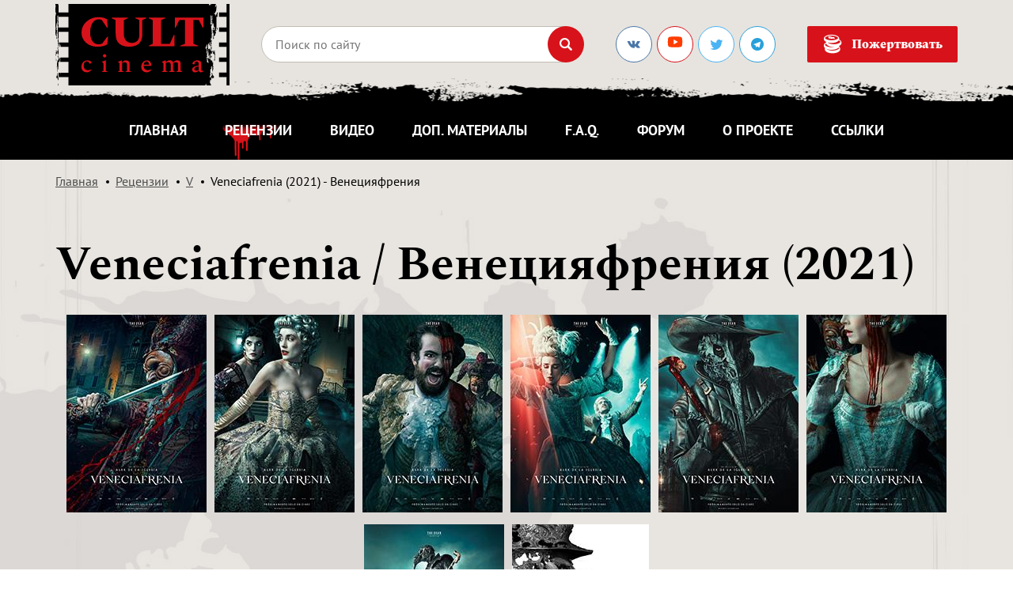

--- FILE ---
content_type: text/html; charset=UTF-8
request_url: https://cult-cinema.ru/reviews/v/veneciafrenia/
body_size: 13230
content:
<!DOCTYPE html>
<html lang="ru">

<head>

	<meta charset="utf-8">

	<title>CULT Cinema: Veneciafrenia (2021) - Венецияфрения</title>
	<meta name="description" content="">
	<meta name="keywords" content="">

    <base href="https://cult-cinema.ru/">
	<meta http-equiv="X-UA-Compatible" content="IE=edge">
	<meta name="viewport" content="width=device-width, initial-scale=1">
    <meta name="yandex-verification" content="9c52212d59cd2bde" />
    <meta name="yandex-verification" content="9c52212d59cd2bde" />

	<!-- <meta property="og:image" content="path/to/image.jpg"> -->
	<link rel="shortcut icon" href="assets/template/img/favicon.png" type="image/x-icon">
	
	
	    <meta property="og:title" content="Veneciafrenia (2021) - Венецияфрения"/>
        <meta property="og:description" content=""/>
        <meta property="og:locale" content="ru_RU"/>
        <meta property="og:site_name" content="CULT Cinema"/>
        <meta property="og:image" content="/pictures/posters/veneciafrenia_poster1.jpg"/>
        <meta property="og:type" content="content"/>
        <meta property="og:url" content= "http://cult-cinema.ru/reviews/v/veneciafrenia/" />
	
	<!-- Yandex.Metrika counter -->
<script type="text/javascript" >
   (function(m,e,t,r,i,k,a){m[i]=m[i]||function(){(m[i].a=m[i].a||[]).push(arguments)};
   m[i].l=1*new Date();k=e.createElement(t),a=e.getElementsByTagName(t)[0],k.async=1,k.src=r,a.parentNode.insertBefore(k,a)})
   (window, document, "script", "https://mc.yandex.ru/metrika/tag.js", "ym");

   ym(53020798, "init", {
        clickmap:true,
        trackLinks:true,
        accurateTrackBounce:true,
        webvisor:true
   });
</script>
<noscript><div><img src="https://mc.yandex.ru/watch/53020798" style="position:absolute; left:-9999px;" alt="" /></div></noscript>
<!-- /Yandex.Metrika counter -->

	<!-- CSS Start -->
	<link rel="stylesheet" href="assets/template/libs/icomoon/style.css?2">
	<link rel="stylesheet" href="assets/template/css/main.min.css?558">
	<link rel="stylesheet" href="assets/template/css/add.css?7823315">
	<!-- CSS End -->
	
	<style>
	    .actor__img img {
        	display: block;
        	max-width: none!important;
        	height: 125px!important;
        }
        .actor {
            margin-top: 2px;
        }
        .actor__img {
        	padding: 10px 13px;
        }
	</style>

<link rel="stylesheet" href="/assets/components/mspnnotify/js/web/pn/pnotify.custom.css" type="text/css" />
<link rel="canonical" href="https://cult-cinema.ru/reviews/v/veneciafrenia/" />
<link rel="stylesheet" href="/assets/components/msearch2/css/web/default.css" type="text/css" />

	<script type="text/javascript">
		if (typeof mse2Config == "undefined") {mse2Config = {"cssUrl":"\/assets\/components\/msearch2\/css\/web\/","jsUrl":"\/assets\/components\/msearch2\/js\/web\/","actionUrl":"\/assets\/components\/msearch2\/action.php"};}
		if (typeof mse2FormConfig == "undefined") {mse2FormConfig = {};}
		mse2FormConfig["0d51d22aef143f4b974e502f87d5c634ca278b4d"] = {"autocomplete":"results","queryVar":"query","minQuery":2,"pageId":12534};
	</script>

	<script type="text/javascript">
		if (typeof mse2Config == "undefined") {mse2Config = {"cssUrl":"\/assets\/components\/msearch2\/css\/web\/","jsUrl":"\/assets\/components\/msearch2\/js\/web\/","actionUrl":"\/assets\/components\/msearch2\/action.php"};}
		if (typeof mse2FormConfig == "undefined") {mse2FormConfig = {};}
		mse2FormConfig["625df3c0cb514582608419c6b773d9023ca02ce4"] = {"autocomplete":"results","queryVar":"query","minQuery":2,"pageId":13785};
	</script>
<link rel="stylesheet" href="/assets/components/simplerating/css/web/default.css" type="text/css" />
<script type="text/javascript">TicketsConfig={"ctx":"web","jsUrl":"\/assets\/components\/tickets\/js\/web\/","cssUrl":"\/assets\/components\/tickets\/css\/web\/","actionUrl":"\/assets\/components\/tickets\/action.php","close_all_message":"\u0437\u0430\u043a\u0440\u044b\u0442\u044c \u0432\u0441\u0435","tpanel":0,"enable_editor":1};</script>
<script type="text/javascript">TicketsConfig.editor={ticket: {onTab: {keepDefault:false, replaceWith:"	"},
        markupSet: [
            {name:"Bold", className: "btn-bold", key:"B", openWith:"<b>", closeWith:"</b>" },
            {name:"Italic", className: "btn-italic", key:"I", openWith:"<i>", closeWith:"</i>"  },
            {name:"Underline", className: "btn-underline", key:"U", openWith:"<u>", closeWith:"</u>" },
            {name:"Stroke through", className: "btn-stroke", key:"S", openWith:"<s>", closeWith:"</s>" },
            {separator:"---------------" },
            {name:"Bulleted List", className: "btn-bulleted", openWith:"	<li>", closeWith:"</li>", multiline:true, openBlockWith:"<ul>\n", closeBlockWith:"\n</ul>"},
            {name:"Numeric List", className: "btn-numeric", openWith:"	<li>", closeWith:"</li>", multiline:true, openBlockWith:"<ol>\n", closeBlockWith:"\n</ol>"},
            {separator:"---------------" },
            {name:"Quote", className: "btn-quote", openWith:"<blockquote>", closeWith:"</blockquote>"},
            {name:"Code", className: "btn-code", openWith:"<code>", closeWith:"</code>"},
            {name:"Link", className: "btn-link", openWith:"<a href=\"[![Link:!:http://]!]\">", closeWith:"</a>" },
            {name:"Picture", className: "btn-picture", replaceWith:"<img src=\"[![Source:!:http://]!]\" />" },
            {separator:"---------------" },
            {name:"Cut", className: "btn-cut", openWith:"<cut/>" }
        ]},comment: {onTab: {keepDefault:false, replaceWith:"	"},
        markupSet: [
            {name:"Bold", className: "btn-bold", key:"B", openWith:"<b>", closeWith:"</b>" },
            {name:"Italic", className: "btn-italic", key:"I", openWith:"<i>", closeWith:"</i>"  },
            {name:"Underline", className: "btn-underline", key:"U", openWith:"<u>", closeWith:"</u>" },
            {name:"Stroke through", className: "btn-stroke", key:"S", openWith:"<s>", closeWith:"</s>" },
            {separator:"---------------" },
            {name:"Quote", className: "btn-quote", openWith:"<blockquote>", closeWith:"</blockquote>"},
            {name:"Code", className: "btn-code", openWith:"<code>", closeWith:"</code>"},
            {name:"Link", className: "btn-link", openWith:"<a href=\"[![Link:!:http://]!]\">", closeWith:"</a>" },
            {name:"Picture", className: "btn-picture", replaceWith:"<img src=\"[![Source:!:http://]!]\" />" }
        ]}};</script>
<link rel="stylesheet" href="/assets/components/tickets/js/web/editor/editor.css" type="text/css" />
<link rel="stylesheet" href="/assets/components/tickets/css/web/default.css" type="text/css" />
<script type="text/javascript">TicketsConfig.formBefore = 0;TicketsConfig.thread_depth = 0;</script>
</head>

<body>

<link rel="stylesheet" href="assets/template/css/balloon.min.css">

<style>
    .actor__img img { max-width: 125px; }
</style>

<div id="wrapper">
	<div id="wrapper__wrap">

		<div class="top-banner hidden">
	<a href="" class="top-banner__wrap d-none d-md-block" style="background-image: url();"></a>
	<a href="" class="top-banner__wrap d-block d-md-none" style="background-image: url();"></a>
</div>

		<header class="header">
			<div class="container">
				<div class="search-toggle-wrap header__row row align-items-center">
					<div class="search-toggle-show_mob col-auto mr-auto">
						
    						<a href="/" class="logo">
    							<img src="assets/template/img/logo.svg?555" alt="">
    						</a>
						
					</div>
					<div class="search-toggle-show col-auto d-lg-none">
						<ul class="menu-icons">
							<li><a href="#" class="search-toggle btn-icon"><i class="ic ic-search"></i></a></li>
							<li class="d-block d-md-none"><a href="donate/" class="btn-icon"><i class="ic ic-money"></i></a></li>
							<li class="d-block d-md-none">
								<a href="#" class="mob-menu-show sandwich">
									<span></span>
									<span></span>
									<span></span>
								</a>
							</li>
						</ul>
					</div>
					<div class="search-toggle-hide col d-lg-block">
						
						<form data-key="0d51d22aef143f4b974e502f87d5c634ca278b4d" action="poisk-po-sajtu/" method="GET" class="form-search form msearch2" id="mse2_form">
	<div class="form-search__wrap">
		<input type="text" name="query" class="form-field required" placeholder="Поиск по сайту" value="">
		<button type="submit" class="btn-icon"><i class="ic ic-search"></i></button>
	</div>
	<a href="#" class="form-search__close d-block d-lg-none"><i class="ic ic-close"></i></a>
</form>
						
					</div>
					<div class="search-toggle-show col-auto hidden-sm d-lg-block">
						<div class="social">
							<a href="https://vk.com/cult_cinema_ru" target="_blank" class="social-link ic ic-vk"></a>
							<a href="https://www.youtube.com/channel/UCWlqi2vwNKr65GYHz5CwfgA" target="_blank" class="social-link ic ic-youtube"><img alt="svgImg" style="width: 22px;margin-top: -5px;" src="[data-uri]"/></a>
							<!--<a href="https://www.facebook.com/CULT-Cinema-267935476549904/" target="_blank" class="social-link ic ic-facebook"></a>-->
							<a href="https://twitter.com/cult_cinema_ru" target="_blank" class="social-link ic ic-twitter"></a>
							<a href="https://teleg.run/cult_cinema_ru" target="_blank" class="social-link ic ic-telegram"></a>
						</div>
					</div>
					<div class="search-toggle-show col-auto hidden-sm d-lg-block">
						<a href="donate/" class="btn btn_middle btn_icon"><i class="ic ic-money"></i>Пожертвовать</a>
					</div>
				</div>
			</div>
			<nav class="top-menu">
				<div class="container">
					<ul class="main-menu">
						
						<li><a href="/"  >Главная</a></li><li><a href="reviews/"   class="active">Рецензии</a></li><li><a href="video/"  >Видео</a></li><li><a href="additional/"  >Доп. материалы</a></li><li><a href="faq/"  >F.A.Q.</a></li><li><a href="http://forum.cult-cinema.ru/" target='_blank' >Форум</a></li><li><a href="about/"  >О проекте</a></li><li><a href="links/"   class="last">Ссылки</a></li>
						
						<!--<li><noindex><a href="http://horrormerchstore.com?ref=122" target="_blank">HorrorMerch</a></noindex></li>
						-->
					</ul>
				</div>
			</nav>
		</header>

		<nav class="mob-menu">
			<div class="mob-menu__wrap">
				<div class="container">
					<ul class="main-menu">
					    
					    <li><a href="/"  >Главная</a></li><li><a href="reviews/"   class="active">Рецензии</a></li><li><a href="video/"  >Видео</a></li><li><a href="additional/"  >Доп. материалы</a></li><li><a href="faq/"  >F.A.Q.</a></li><li><a href="http://forum.cult-cinema.ru/" target='_blank' >Форум</a></li><li><a href="about/"  >О проекте</a></li><li><a href="links/"   class="last">Ссылки</a></li>
						
						<li><noindex><a href="http://horrormerchstore.com?ref=122" target="_blank">HorrorMerch</a></noindex></li>
						
					</ul>
				</div>
			</div>
		</nav>

		<nav class="menu-line compensate-for-scrollbar">
			<div class="container">
				<div class="search-toggle-wrap row align-items-center">
					<div class="search-toggle-show_mob col-auto mr-auto">
						<a href="/" class="logo">
							<img src="assets/template/img/logo-white.svg?555" alt="">
						</a>
					</div>
					<div class="search-toggle-show col hidden-lg">
						<ul class="main-menu">
							
							<li><a href="/"  >Главная</a></li><li><a href="reviews/"   class="active">Рецензии</a></li><li><a href="video/"  >Видео</a></li><li><a href="additional/"  >Доп. материалы</a></li><li><a href="faq/"  >F.A.Q.</a></li><li><a href="http://forum.cult-cinema.ru/" target='_blank' >Форум</a></li><li><a href="about/"  >О проекте</a></li><li><a href="links/"   class="last">Ссылки</a></li>
    						
    						<!--<li><noindex><a href="http://horrormerchstore.com?ref=122" target="_blank">HorrorMerch</a></noindex></li>
							-->
						</ul>
					</div>
					<div class="search-toggle-show order-last order-xl-0 col-auto">
						<ul class="menu-icons">
							<li><a href="#" class="search-toggle btn-icon btn-icon_small"><i class="ic ic-search"></i></a></li>
							<li class="d-block d-md-none"><a href="donate/" class="btn-icon btn-icon_small"><i class="ic ic-money"></i></a></li>
							<li class="d-block d-xl-none">
								<a href="#" class="mob-menu-toggle sandwich sandwich_small sandwich_white">
									<span></span>
									<span></span>
									<span></span>
								</a>
							</li>
						</ul>
					</div>
					<div class="search-toggle-show col-auto hidden-sm">
						<a href="donate/" class="btn btn_small btn_icon"><i class="ic ic-money"></i>Пожертвовать</a>
					</div>
					<div class="search-toggle-hide col">
						
						<form data-key="625df3c0cb514582608419c6b773d9023ca02ce4" action="poisk-po-sajtu/" method="GET" class="form-search form-search_small form msearch2" id="mse2_form">
	<div class="form-search__wrap">
		<input type="text" name="query" class="form-field required" placeholder="Поиск по сайту" value="">
		<button type="submit" class="btn-icon btn-icon_small"><i class="ic ic-search"></i></button>
	</div>
	<a href="#" class="form-search__close d-block d-lg-none"><i class="ic ic-close"></i></a>
</form>
						
					</div>
				</div>
			</div>
		</nav>


    
    
    <main id="wrapper__main">

	<div class="breadcrumbs" itemscope="" itemtype="http://schema.org/BreadcrumbList">
    	<div class="container">
    		<ul class="breadcrumbs__list">
    			<li itemscope="" itemprop="itemListElement" itemtype="http://schema.org/ListItem"><a href="/"><meta itemprop="position" content="1">Главная</a></li>
<li itemscope="" itemprop="itemListElement" itemtype="http://schema.org/ListItem"><a href="reviews/"><meta itemprop="position" content="2">Рецензии</a></li>
<li itemscope="" itemprop="itemListElement" itemtype="http://schema.org/ListItem"><a href="reviews/v/"><meta itemprop="position" content="3">V</a></li>
<li class="breadcrumb-item active">Veneciafrenia (2021) - Венецияфрения</li>
    		</ul>
    	</div>
    </div>

    
    <div class="hidden">4842</div>

	<section class="interview section">
		<div class="container">
			<div class="title">
				<h1>Veneciafrenia / Венецияфрения (2021)</h1>
			</div>
			
			<div class="interview__posters">
				
				<img src="/assets/components/phpthumbof/cache/veneciafrenia_poster1.80f3626d487af715d0d365aad790e71b.jpg" alt=""><img src="/assets/components/phpthumbof/cache/veneciafrenia_poster2.80f3626d487af715d0d365aad790e71b.jpg" alt=""><img src="/assets/components/phpthumbof/cache/veneciafrenia_poster3.80f3626d487af715d0d365aad790e71b.jpg" alt=""><img src="/assets/components/phpthumbof/cache/veneciafrenia_poster4.80f3626d487af715d0d365aad790e71b.jpg" alt=""><img src="/assets/components/phpthumbof/cache/veneciafrenia_poster5.80f3626d487af715d0d365aad790e71b.jpg" alt=""><img src="/assets/components/phpthumbof/cache/veneciafrenia_poster6.80f3626d487af715d0d365aad790e71b.jpg" alt=""><img src="/assets/components/phpthumbof/cache/veneciafrenia_poster7.80f3626d487af715d0d365aad790e71b.jpg" alt=""><img src="/assets/components/phpthumbof/cache/veneciafrenia_poster8.80f3626d487af715d0d365aad790e71b.jpg" alt="">
				
				
				
			</div>
			
			<div class="interview__posters-slider slider-nav-bottom">
				<img src="/assets/components/phpthumbof/cache/veneciafrenia_poster1.107af585eb426cc89d4e2fd5cb003839.jpg" alt=""><img src="/assets/components/phpthumbof/cache/veneciafrenia_poster2.107af585eb426cc89d4e2fd5cb003839.jpg" alt=""><img src="/assets/components/phpthumbof/cache/veneciafrenia_poster3.107af585eb426cc89d4e2fd5cb003839.jpg" alt=""><img src="/assets/components/phpthumbof/cache/veneciafrenia_poster4.107af585eb426cc89d4e2fd5cb003839.jpg" alt=""><img src="/assets/components/phpthumbof/cache/veneciafrenia_poster5.107af585eb426cc89d4e2fd5cb003839.jpg" alt=""><img src="/assets/components/phpthumbof/cache/veneciafrenia_poster6.107af585eb426cc89d4e2fd5cb003839.jpg" alt=""><img src="/assets/components/phpthumbof/cache/veneciafrenia_poster7.107af585eb426cc89d4e2fd5cb003839.jpg" alt=""><img src="/assets/components/phpthumbof/cache/veneciafrenia_poster8.107af585eb426cc89d4e2fd5cb003839.jpg" alt="">
				
				
			</div>
			
			
			
			
			

			

                    <div class="actors">
	<p class="actors__head h3">В главных ролях:</p>
	<div class="actors__wrap">
        
<div class="actor" data-balloon="Ingrid Garcia Jonsson" data-balloon-pos="up">
	<a href="/keyword/Ingrid_Garcia_Jonsson/" class="actor__img">
		<img src="/assets/components/phpthumbof/cache/ingrid_garcia_jonsson.5d509f5787a9d3c40d4a0c4842e8e70a.jpg?tmp=4587" alt="Ingrid Garcia Jonsson">
	</a>
	<div class="actor__content">
		<p>Ингрид Гарсия Джонсон<br><small>(<a href="/keyword/Ingrid_Garcia_Jonsson/">Ingrid Garcia Jonsson</a>)</small></p>
		<p><b>Иса (Isa)</b></p>
	</div>
</div>
<div class="actor" data-balloon="Silvia Alonso" data-balloon-pos="up">
	<a href="/keyword/Silvia_Alonso/" class="actor__img">
		<img src="/assets/components/phpthumbof/cache/silvia_alonso.5d509f5787a9d3c40d4a0c4842e8e70a.jpg?tmp=4587" alt="Silvia Alonso">
	</a>
	<div class="actor__content">
		<p>Сильвия Алонсо<br><small>(<a href="/keyword/Silvia_Alonso/">Silvia Alonso</a>)</small></p>
		<p><b>Сюзана (Susana)</b></p>
	</div>
</div>
<div class="actor" data-balloon="Goize Blanco" data-balloon-pos="up">
	<a href="/keyword/Goize_Blanco/" class="actor__img">
		<img src="/assets/components/phpthumbof/cache/goize_blanco.5d509f5787a9d3c40d4a0c4842e8e70a.jpg?tmp=4587" alt="Goize Blanco">
	</a>
	<div class="actor__content">
		<p>Гоизе Бланко<br><small>(<a href="/keyword/Goize_Blanco/">Goize Blanco</a>)</small></p>
		<p><b>Аранца (Arantza)</b></p>
	</div>
</div>
<div class="actor" data-balloon="Nicolas Illoro" data-balloon-pos="up">
	<a href="/keyword/Nicolas_Illoro/" class="actor__img">
		<img src="/assets/components/phpthumbof/cache/nicolas_illoro.5d509f5787a9d3c40d4a0c4842e8e70a.jpg?tmp=4587" alt="Nicolas Illoro">
	</a>
	<div class="actor__content">
		<p>Николас Иллоро<br><small>(<a href="/keyword/Nicolas_Illoro/">Nicolas Illoro</a>)</small></p>
		<p><b>Яви (Javi)</b></p>
	</div>
</div>
<div class="actor" data-balloon="Alberto Bang" data-balloon-pos="up">
	<a href="/keyword/Alberto_Bang/" class="actor__img">
		<img src="/assets/components/phpthumbof/cache/alberto_bang.5d509f5787a9d3c40d4a0c4842e8e70a.jpg?tmp=4587" alt="Alberto Bang">
	</a>
	<div class="actor__content">
		<p>Альберто Банг<br><small>(<a href="/keyword/Alberto_Bang/">Alberto Bang</a>)</small></p>
		<p><b>Хосе (Jose)</b></p>
	</div>
</div>
<div class="actor" data-balloon="Enrico Lo Verso" data-balloon-pos="up">
	<a href="/keyword/Enrico_Lo_Verso/" class="actor__img">
		<img src="/assets/components/phpthumbof/cache/enrico_lo_verso.5d509f5787a9d3c40d4a0c4842e8e70a.jpg?tmp=4587" alt="Enrico Lo Verso">
	</a>
	<div class="actor__content">
		<p>Энрико Ло Версо<br><small>(<a href="/keyword/Enrico_Lo_Verso/">Enrico Lo Verso</a>)</small></p>
		<p><b>Джиакомо (Giacomo)</b></p>
	</div>
</div>
<div class="actor" data-balloon="Cosimo Fusco" data-balloon-pos="up">
	<a href="/keyword/Cosimo_Fusco/" class="actor__img">
		<img src="/assets/components/phpthumbof/cache/cosimo_fusco.5d509f5787a9d3c40d4a0c4842e8e70a.jpg?tmp=4587" alt="Cosimo Fusco">
	</a>
	<div class="actor__content">
		<p>Козимо Фуско<br><small>(<a href="/keyword/Cosimo_Fusco/">Cosimo Fusco</a>)</small></p>
		<p><b>Доктор / Шут (Dottore / Bufon)</b></p>
	</div>
</div>        
	</div>
</div>
            


			<div class="actors">
				<p class="actors__head h3">Режиссер:</p>
				<div class="actors__wrap">
                    
					<div class="actor" data-balloon="Alex de la Iglesia" data-balloon-pos="up">
						<a href="/keyword/Alex_de_la_Iglesia/" class="actor__img">
							<img src="pictures/actors/alex_de_la_iglesia.png" alt="Alex de la Iglesia">
						</a>
						<div class="actor__content">
							<p>Алекс де ла Иглесия<br><small>(<a href="/keyword/Alex_de_la_Iglesia/">Alex de la Iglesia</a>)</small></p>
						</div>
					</div>
					
					
					
					
					
					

				</div>
			</div>

			<hr>


			<div id="rev_text" class="post-content">
			    <p>   На карнавал в Венецию прибывает группа молодых испанцев с целью хорошенько затусить на девичнике одной из них, которой скоро под венец. Однако город встречает их протестами местных жителей, уставших от бесконечных толп туристов, и вскоре инфернальный шут начинает кромсать приезжих саблей одного за другим...<img style="float: right;" src="pictures/screenshots/veneciafrenia/veneciafrenia1.jpg" alt="" width="800" height="333" /><br />   Прославленный испанец Алекс де ла Иглесия за три десятилетия творческой карьеры заслужил себе репутацию мастера иногда откровенно абсурдных, а иногда и вполне себе драматичных черных комедий. Он снял, например, совершенно запредельную "Печальную Балладу Для Трубы" ("Balada Triste de Trompeta", 2010), или угарные "Ведьмы из Сугаррамурди" ("Las Brujas de Zugarramurdi", 2013), помимо прочих. И теперь вот, объединив силы с Sony Pictures International и Amazon Prime Video, Алекс замутил с ними новый жанровый лэйбл The Fear Collection, первым релизом которого и стала, собственно, "Венецияфрения", написанная им совместно с его давним творческим партнером Хорхе Геррикачеваррия (Jorge Guerricaechevarria). И в отличие от его предыдущих работ, эта лента - стопроцентный жанровый продукт, с более чем очевидными отсылками к некогда безумно популярным джиалло и классической структурой слэшера. А если вам непонятно название, то вот подсказка, суффикс "frenia", от греческого "phren", означает психические отклонения. Шизофрения, например... А тут "венецияфрения", то бишь повернутость на Венеции и связанные с этим проблемки для туповатых туристов.<br />   Которые выписаны в некоторых сценах откровенно абсурдно либо как восхищающиеся любой найденной ими какашкой идиоты, либо как самовлюбленные толпы, считающие, что все в городе на воде их постоянно должны развлекать и принимающие даже реальное убийство за крутую театральную постановку, которую обязательно надо заснять на мобилку чтобы выложить потом в <img style="float: left;" src="pictures/screenshots/veneciafrenia/veneciafrenia2.jpg" alt="" width="800" height="333" />"инсту". При этом, несмотря на откровенный абсурд некоторых моментов и общего посыла фильма о том, что венецианцы люто ненавидят туристов, тон фильма - абсолютно серьезный. И снято всё без комикования - стильно, качественно и местами очень брутально, как и полагается хорошим слэшерам. А одно из самых последних убийств в конце - не только исключительно кровавое, но и очень театральное, что выглядит символичным, ведь происходит оно в полуразрушенном театре.<br />   Как символичным выглядит и то, что Алекс де ла Иглесия к пятидесяти с гаком годам наконец-то пришел к чистому жанру, элементы которого всегда присутствовали в других его работах, но лишь как часть общего ансамбля. А здесь - чистый "пост-джиалло" слэшер, к которому, впрочем, есть претензии. Проистекающие в большинстве своем из-за ожиданий зрителей, знакомых с предыдущим творчеством Алекса. За всех, конечно, не скажу, но лично я ожидал увидеть в картине его фирменный черный юмор, безудержно развивающееся действие и социальную сатиру. И если сатира тут действительно есть, то юмора, любого, ноль, а действие хотя местами и скачет галопом, но часто переходит на шаг, и поэтому в общем картина затянута. Да и концовка, прямо скажем, не только очень слабая, но и совсем нелогичная, как будто у авторов под конец уже кончились идеи и они просто махнули рукой и сказали легендарное "и так сойдет!".<br />   В результате чего первый блин нового хоррор-лэйбла получился у европейцев комом. С одной стороны - безусловное качество постановки и очевидный талант режиссера, а с другой - слишком серьезный показ абсурдного, по сути, сюжета, затянутость, и слабая "на отъ#$ись" концовка. Но это не значит, что новый фильм заслуженного мэтра не стоит просмотра, стоит, просто не ожидайте от него угара "Печальной Баллады" или комедийных приключений "Ведьм", тут все серьезно и очень, местами, кроваво.</p>
			</div>


			<div class="b-share">
				<script src="//yastatic.net/es5-shims/0.0.2/es5-shims.min.js"></script>
<script src="//yastatic.net/share2/share.js"></script>
<div class="ya-share2" data-services="collections,vkontakte,facebook,odnoklassniki,twitter,lj,moimir" data-counter=""></div>
			</div>
			

			<div class="interview__info row text-center text-sm-left">
				<div class="col-12 col-sm-auto">
					<p>Автор: <a href="/authors/Сергей Меренков/">Сергей Меренков</a></p>
				</div>
				<div class="col-12 col-sm-auto">
					<div class="rating">
						<p>Оценка автора:</p>
						<div class="rating__wrap">
							<div style="width: 80%;"></div>
						</div>
					</div>
				</div>
				<div class="mr-auto"></div>
				<div class="col-12 col-sm-auto">
					<p>Дата публикации материала: 11/07/2022</p>
				</div>
			</div>

			<ul class="tags">
			    <li><a href="/tags/horror/" class="tag">#horror</a></li><li><a href="/tags/party/" class="tag">#party</a></li><li><a href="/tags/crime/" class="tag">#crime</a></li><li><a href="/tags/european/" class="tag">#european</a></li><li><a href="/tags/holidays/" class="tag">#holidays</a></li><li><a href="/tags/serialkiller/" class="tag">#serialkiller</a></li><li><a href="/tags/slasher/" class="tag">#slasher</a></li><li><a href="/tags/thriller/" class="tag">#thriller</a></li>
			</ul>

			
			<div class="hor-banner">
	<div class="container">
		<!--
		<a href="#">
			<img src="assets/uploads/rekl/banner-1.2.jpg" alt="" class="d-inline-block d-md-none">
			<img src="assets/uploads/rekl/banner-1.jpg" alt="" class="d-none d-md-inline-block">
		</a>
		-->
	</div>
</div>

            
                    
			

			

					<div class="interview-box interview-sreens">
    <p class="interview-box__head h3">Дополнительные скриншоты:</p>
<div class="interview-sreens__wrap"> <div class="interview-sreen post-img">
	<a href="pictures/screenshots/veneciafrenia/veneciafrenia3.jpg" data-fancybox="rec-screen">
	    <img src="/assets/components/phpthumbof/cache/veneciafrenia3.cc00b89aa7989780e0246fbf1f036924.jpg" alt=""></a>
</div><div class="interview-sreen post-img">
	<a href="pictures/screenshots/veneciafrenia/veneciafrenia4.jpg" data-fancybox="rec-screen">
	    <img src="/assets/components/phpthumbof/cache/veneciafrenia4.cc00b89aa7989780e0246fbf1f036924.jpg" alt=""></a>
</div><div class="interview-sreen post-img">
	<a href="pictures/screenshots/veneciafrenia/veneciafrenia5.jpg" data-fancybox="rec-screen">
	    <img src="/assets/components/phpthumbof/cache/veneciafrenia5.cc00b89aa7989780e0246fbf1f036924.jpg" alt=""></a>
</div><div class="interview-sreen post-img">
	<a href="pictures/screenshots/veneciafrenia/veneciafrenia6.jpg" data-fancybox="rec-screen">
	    <img src="/assets/components/phpthumbof/cache/veneciafrenia6.cc00b89aa7989780e0246fbf1f036924.jpg" alt=""></a>
</div><div class="interview-sreen post-img">
	<a href="pictures/screenshots/veneciafrenia/veneciafrenia7.jpg" data-fancybox="rec-screen">
	    <img src="/assets/components/phpthumbof/cache/veneciafrenia7.cc00b89aa7989780e0246fbf1f036924.jpg" alt=""></a>
</div><div class="interview-sreen post-img">
	<a href="pictures/screenshots/veneciafrenia/veneciafrenia8.jpg" data-fancybox="rec-screen">
	    <img src="/assets/components/phpthumbof/cache/veneciafrenia8.cc00b89aa7989780e0246fbf1f036924.jpg" alt=""></a>
</div><div class="interview-sreen post-img">
	<a href="pictures/screenshots/veneciafrenia/veneciafrenia9.jpg" data-fancybox="rec-screen">
	    <img src="/assets/components/phpthumbof/cache/veneciafrenia9.cc00b89aa7989780e0246fbf1f036924.jpg" alt=""></a>
</div><div class="interview-sreen post-img">
	<a href="pictures/screenshots/veneciafrenia/veneciafrenia10.jpg" data-fancybox="rec-screen">
	    <img src="/assets/components/phpthumbof/cache/veneciafrenia10.cc00b89aa7989780e0246fbf1f036924.jpg" alt=""></a>
</div><div class="interview-sreen post-img">
	<a href="pictures/screenshots/veneciafrenia/veneciafrenia11.jpg" data-fancybox="rec-screen">
	    <img src="/assets/components/phpthumbof/cache/veneciafrenia11.cc00b89aa7989780e0246fbf1f036924.jpg" alt=""></a>
</div><div class="interview-sreen post-img">
	<a href="pictures/screenshots/veneciafrenia/veneciafrenia12.jpg" data-fancybox="rec-screen">
	    <img src="/assets/components/phpthumbof/cache/veneciafrenia12.cc00b89aa7989780e0246fbf1f036924.jpg" alt=""></a>
</div><div class="interview-sreen post-img">
	<a href="pictures/screenshots/veneciafrenia/veneciafrenia13.jpg" data-fancybox="rec-screen">
	    <img src="/assets/components/phpthumbof/cache/veneciafrenia13.cc00b89aa7989780e0246fbf1f036924.jpg" alt=""></a>
</div><div class="interview-sreen post-img">
	<a href="pictures/screenshots/veneciafrenia/veneciafrenia14.jpg" data-fancybox="rec-screen">
	    <img src="/assets/components/phpthumbof/cache/veneciafrenia14.cc00b89aa7989780e0246fbf1f036924.jpg" alt=""></a>
</div><div class="interview-sreen post-img">
	<a href="pictures/screenshots/veneciafrenia/veneciafrenia15.jpg" data-fancybox="rec-screen">
	    <img src="/assets/components/phpthumbof/cache/veneciafrenia15.cc00b89aa7989780e0246fbf1f036924.jpg" alt=""></a>
</div> </div></div>
				


                    
                    <div class="interview-box interview-videos">
	<p class="interview-box__head h3">Трейлеры:</p>

	<div class="interview-videos__row row">
		
		

<div class="col-12 col-sm-6">
	<div class="interview-video">
		<a href="https://www.youtube.com/watch?v=461FVcTzmFk" data-fancybox="rec-video" class="video" style="background-image: url(https://img.youtube.com/vi/461FVcTzmFk/0.jpg);">
		    <i class="ic ic-play"></i>
		</a>
	</div>
</div>
		
	</div>

</div>

			
			
			<p class="interview__copy">Copyright for all of the graphic materials on this page belongs to its respective
					owners.</p>
			
			
            <div id="ratings" class="interview-box interview-rating rating rating_active">
	<p class="interview-box__head h3">Оценка посетителей: <span class="rating-value">6.9</span> <small>(Голосов: <span class="rating-count">10</span>)</small></p>
	<div class="rating-form">
		<div class="rating-form__head h5">Ваша оценка:</div>
		<div class="rating-form__wrap rating__best">

            <div class="rating__current" data-id="13785" style="display: block; width: 179.4px;"></div>
            
            <label class="rating-form__label rating__star rating__star_1" data-title="1">
				<input type="radio" name="rating" value="1">
				<i class="ic ic-rating"></i>
			</label>
			<label class="rating-form__label rating__star rating__star_2" data-title="2">
				<input type="radio" name="rating" value="2">
				<i class="ic ic-rating"></i>
			</label>
			<label class="rating-form__label rating__star rating__star_3" data-title="3">
				<input type="radio" name="rating" value="3">
				<i class="ic ic-rating"></i>
			</label>
			<label class="rating-form__label rating__star rating__star_4" data-title="4">
				<input type="radio" name="rating" value="4">
				<i class="ic ic-rating"></i>
			</label>
			<label class="rating-form__label rating__star rating__star_5" data-title="5">
				<input type="radio" name="rating" value="5">
				<i class="ic ic-rating"></i>
			</label>

			<label class="rating-form__label rating__star rating__star_6" data-title="6">
				<input type="radio" name="rating" value="6">
				<i class="ic ic-rating"></i>
			</label>
			<label class="rating-form__label rating__star rating__star_7" data-title="7">
				<input type="radio" name="rating" value="7">
				<i class="ic ic-rating"></i>
			</label>
			<label class="rating-form__label rating__star rating__star_8" data-title="8">
				<input type="radio" name="rating" value="8">
				<i class="ic ic-rating"></i>
			</label>
			<label class="rating-form__label rating__star rating__star_9" data-title="9">
				<input type="radio" name="rating" value="9">
				<i class="ic ic-rating"></i>
			</label>
			<label class="rating-form__label rating__star rating__star_10" data-title="10">
				<input type="radio" name="rating" value="10">
				<i class="ic ic-rating"></i>
			</label>
			

		</div>
	</div>
</div>


<!--
<div class="rating rating_active">
    <div class="rating__best">
        <div class="rating__current" data-id="13785" style="display: block; width: 179.4px;"></div>
        <div class="rating__star rating__star_5" data-title="5"></div>
        <div class="rating__star rating__star_4" data-title="4"></div>
        <div class="rating__star rating__star_3" data-title="3"></div>
        <div class="rating__star rating__star_2" data-title="2"></div>
        <div class="rating__star rating__star_1" data-title="1"></div>
    </div>
</div>
<div style="font-size:10px; color: #999; padding-top: 3px; padding-bottom: 3px;">
    Рейтинг: <span class="rating-value">6.9</span>/5 - <span class="rating-count">10</span>
    голосов
</div>
-->
            
			
			
			<div class="interview-box comments">
	<div class="comments__title row align-items-center text-center text-sm-left">
		<div class="col-12 col-sm-auto">
			<p class="comments__head h3">Комментарии (<span id="comment-total">1</span>):</p>
		</div>
		<div class="mr-auto"></div>
		<div class="col-12 col-sm-auto">
			<a href="reviews/v/veneciafrenia/#comments-add" class="btn btn_middle js-scroll">Добавить комментарий</a>
		</div>
	</div>
	
	<div class="comments__wrap">

        <div id="comments-wrapper">
            <div class="comment-list" id="comments"></div>
        </div>
    
        
        <div id="comments-tpanel">
            <div id="tpanel-refresh"></div>
            <div id="tpanel-new"></div>
        </div>
    
    

        <div id="comments-add" class="comments__action hidden">
    		<div class="row text-center text-sm-left">
    			
    			<div class="col-12 col-sm-auto">
    				<a id="comm_more" href="#" class="btn btn_dark btn_middle">Показать еще </a>
    			</div>
    			<div class="mr-auto"></div>
    			<!--
    			<div class="col-12 col-sm-auto">
    				<a href="#comment-popup" data-fancybox class="btn btn_middle">Добавить комментарий</a>
    			</div>
    			-->
    		</div>
    	</div>
    </div><h4 id="comment-new-link">
    <a href="#" class="btn btn-default">Написать комментарий</a>
</h4>

<div id="comment-form-placeholder">
    <form id="comment-form" action="" method="post" class="well">
            <div id="comm-close">
                <a href="#">X</a>
            </div>
        <div id="comment-preview-placeholder"></div>
        <input type="hidden" name="thread" value="resource-13785"/>
        <input type="hidden" name="parent" value="0"/>
        <input type="hidden" name="id" value="0"/>

        <div class="form-group">
            <label for="comment-name">Автор</label>
            <input type="text" name="name" value="" id="comment-name" class="form-control"/>
            <span class="error"></span>
        </div>

        <div class="form-group">
            <label for="comment-email" style="padding-right: 22px;">Email</label>
            <input type="text" name="email" value="" id="comment-email" class="form-control"/>
            <span class="error"></span>
        </div>

        <div class="form-group">
            <label for="comment-editor"></label>
            <textarea name="text" id="comment-editor" cols="30" rows="10" class="form-control"></textarea>
        </div>

        <div class="form-group">
    <label for="comment-captcha" id="comment-captcha">Введите сумму 3 + 6</label>
    <input type="text" name="captcha" value="" id="comment-captcha" class="form-control" />
    <span class="error"></span>
</div>


        <div class="form-actions">
            <input type="button" class="btn btn-default preview" value="Предпросмотр"
                   title="Ctrl + Enter"/>
            <input type="submit" class="btn btn-primary submit" value="Опубликовать"
                   title="Ctrl + Shift + Enter"/>
            <span class="time"></span>
        </div>
    </form>
</div>
			
			    
			

		</div>
	</section>

	
	<section class="home-shop">
	<div class="home-shop__bg"></div>
	<div class="container">
		<div class="title">
			<p class="h2 text-accent">Популярные товары</p>
		</div>
		<noindex><div class="main-row row">
		
		    <div class="col-12 col-sm-6 col-md">
	<div class="home-shop__item">
		<a href="https://horrormerchstore.com/collections/aliens/products/alien-bodies-hooded-sweatshirt?ref=122" target="_blank" class="main-link">
			<div class="home-shop__img img-center">
				<img src="/assets/components/phpthumbof/cache/aliens2.0232cbc67423d6e56b01f68894d0a75b.jpg" alt="Alien - Bodies DISCONTINUED - LIMITED QUANTITIES AVAILABLE [Hooded Sweatshirt]">
			</div>
			<div class="home-shop__head">
				<u>Alien - Bodies DISCONTINUED - LIMITED QUANTITIES AVAILABLE [Hooded Sweatshirt]</u>
			</div>
		</a>
		<p class="home-shop__price">3249 ₽</p>
		<a href="https://horrormerchstore.com/collections/aliens/products/alien-bodies-hooded-sweatshirt?ref=122" target="_blank" class="btn btn_middle">Купить</a>
	</div>
</div><div class="col-12 col-sm-6 col-md">
	<div class="home-shop__item">
		<a href="https://horrormerchstore.com/collections/army-of-darkness-evil-dead-clothing-and-collectibles/products/evil-dead-classic-skull-color-guys-shirt?ref=122" target="_blank" class="main-link">
			<div class="home-shop__img img-center">
				<img src="/assets/components/phpthumbof/cache/evildead3.0232cbc67423d6e56b01f68894d0a75b.jpg" alt="EVIL DEAD - CLASSIC SKULL (COLOR) [GUYS SHIRT]">
			</div>
			<div class="home-shop__head">
				<u>EVIL DEAD - CLASSIC SKULL (COLOR) [GUYS SHIRT]</u>
			</div>
		</a>
		<p class="home-shop__price">1560 ₽</p>
		<a href="https://horrormerchstore.com/collections/army-of-darkness-evil-dead-clothing-and-collectibles/products/evil-dead-classic-skull-color-guys-shirt?ref=122" target="_blank" class="btn btn_middle">Купить</a>
	</div>
</div><div class="col-12 col-sm-6 col-md">
	<div class="home-shop__item">
		<a href="https://horrormerchstore.com/collections/escape-from-new-york/products/escape-from-new-york-breaking-in-guys-shirt?ref=122" target="_blank" class="main-link">
			<div class="home-shop__img img-center">
				<img src="/assets/components/phpthumbof/cache/esc3.0232cbc67423d6e56b01f68894d0a75b.jpg" alt="ESCAPE FROM NEW YORK - BREAKING IN [GUYS SHIRT]">
			</div>
			<div class="home-shop__head">
				<u>ESCAPE FROM NEW YORK - BREAKING IN [GUYS SHIRT]</u>
			</div>
		</a>
		<p class="home-shop__price">1560 ₽</p>
		<a href="https://horrormerchstore.com/collections/escape-from-new-york/products/escape-from-new-york-breaking-in-guys-shirt?ref=122" target="_blank" class="btn btn_middle">Купить</a>
	</div>
</div><div class="col-12 col-sm-6 col-md">
	<div class="home-shop__item">
		<a href="https://horrormerchstore.com/collections/nightmare-on-elm-street/products/nightmare-on-elm-street-freddy-pop-chase-glow-in-the-dark-figure?ref=122" target="_blank" class="main-link">
			<div class="home-shop__img img-center">
				<img src="/assets/components/phpthumbof/cache/elm3.0232cbc67423d6e56b01f68894d0a75b.jpg" alt="NIGHTMARE ON ELM STREET - FREDDY KRUEGER POP (CHASE - GLOW IN THE DARK) [FIGURE]">
			</div>
			<div class="home-shop__head">
				<u>NIGHTMARE ON ELM STREET - FREDDY KRUEGER POP (CHASE - GLOW IN THE DARK) [FIGURE]</u>
			</div>
		</a>
		<p class="home-shop__price">5850 ₽</p>
		<a href="https://horrormerchstore.com/collections/nightmare-on-elm-street/products/nightmare-on-elm-street-freddy-pop-chase-glow-in-the-dark-figure?ref=122" target="_blank" class="btn btn_middle">Купить</a>
	</div>
</div>
			
			
		</div></noindex>
		<div class="s-action s-action_no-border">
			<noindex><a href="https://horrormerchstore.com?ref=122" class="btn" target="_blank">HorrorMerch</a></noindex>
		</div>
	</div>
</section>
	

	<div class="section">
		<div class="container">
			<!--
    <div class="ya-direct"></div> 
-->


<!-- Yandex.RTB R-A-60239-2 -->
<div id="yandex_rtb_R-A-60239-2"></div>
<script type="text/javascript">
    (function(w, d, n, s, t) {
        w[n] = w[n] || [];
        w[n].push(function() {
            Ya.Context.AdvManager.render({
                blockId: "R-A-60239-2",
                renderTo: "yandex_rtb_R-A-60239-2",
                async: true
            });
        });
        t = d.getElementsByTagName("script")[0];
        s = d.createElement("script");
        s.type = "text/javascript";
        s.src = "//an.yandex.ru/system/context.js";
        s.async = true;
        t.parentNode.insertBefore(s, t);
    })(this, this.document, "yandexContextAsyncCallbacks");
</script>
		</div>
	</div>

	
	<section class="soc-widgets section">
	<div class="container">
		<div class="title">
			<p class="h2">Присоединяйтесь к нам</p>
		</div>
		<div class="main-row row">
			<div class="col-12 col-sm-4 col-xl-3">
				<div class="soc-widget">
				
				   <script type="text/javascript" src="https://vk.com/js/api/openapi.js?160"></script>
                    <!-- VK Widget -->
                    <div id="vk_groups"></div>
                    <script type="text/javascript">
                    VK.Widgets.Group("vk_groups", {mode: 4, width: "220", height: "320"}, 103466516);
                    </script>
				
				</div>
			</div>
			 <div class="col-12 col-sm-4 col-xl-3">
				<div class="soc-widget">
				    
				<!--	<iframe src="https://www.facebook.com/plugins/page.php?href=https%3A%2F%2Fwww.facebook.com%2FCULT-Cinema-267935476549904%2F&tabs=timeline&width=220&height=320&small_header=true&adapt_container_width=true&hide_cover=false&show_facepile=true&appId=550242382084497" width="220" height="320" style="border:none;overflow:hidden" scrolling="no" frameborder="0" allowTransparency="true" allow="encrypted-media"></iframe
					<iframe src="https://www.facebook.com/plugins/page.php?href=https%3A%2F%2Fwww.facebook.com%2FCULTcinemaRU%2F&tabs=timeline&width=220&height=320&small_header=true&adapt_container_width=true&hide_cover=false&show_facepile=true&appId=550242382084497" width="220" height="320" style="border:none;overflow:hidden" scrolling="no" frameborder="0" allowTransparency="true" allow="encrypted-media"></iframe>
				--> 
				</div>
			</div>
			<div class="col-12 col-sm-4 col-xl-3">
				<div class="soc-widget">
					
				<!-- 	<a class="twitter-timeline" data-width="220" data-height="320" href="https://twitter.com/cult_cinema_ru?ref_src=twsrc%5Etfw">Tweets by cult_cinema_ru</a> <script async src="https://platform.twitter.com/widgets.js" charset="utf-8"></script> 
				 -->	
				</div>
			</div>
			<div class="col-12 col-xl-3">
				<div class="widget-donat">
					<div class="widget-donat__bg"></div>
					<p class="widget-donat__head h4">Поддержи <br>Cult Cinema</p>
					<div class="widget-donat__action">
						<a href="donate/" class="btn btn_dark btn_middle btn_icon"><i class="ic ic-money"></i>Пожертвовать</a>
					</div>
				</div>
			</div>
		</div>
	</div>
</section>
	

</main><!-- #wrapper__main -->
    

<footer class="footer">
	<a href="reviews/v/veneciafrenia/#top" class="footer__top js-scroll"><i class="ic ic-top"></i></a>
	<div class="container">
		<div class="footer__main">
			<div class="row">
				<div class="col-12 col-md-7 col-lg-4 col-xl-5">
					<p class="foot-copy">© 2004-2025 CULT Cinema <br>Идея проекта/творческая составляющая/тексты — <a href="/cdn-cgi/l/email-protection#344751465153556b59745741584019575d5a5159551a4641" target="_blank">Сергей Меренков</a><br>
					Спасибо Михаилу Гончарову (Теремок) за поддержку</p>
					<p><a href="karta-sajta/">Карта сайта</a></p>
				</div>
				<div class="col-2 d-none d-lg-block">
					<ul class="foot-links">
						<li><a href="/">Главная</a></li>
						<li><a href="reviews/">Рецензии</a></li>
					   
						<li><a href="additional/">Доп. материалы</a></li>
						<li><a href="faq/">F.A.Q.</a></li>
					</ul>
				</div>
				<div class="col-2 d-none d-lg-block">
					<ul class="foot-links">
					     <li><a href="video/">Видео</a></li>
						<li><a href="http://forum.cult-cinema.ru/" target="_blank">Форум</a></li>
						<li><a href="about/">О проекте</a></li>
						<li><a href="links/">Ссылки</a></li>
						<!--<li><noindex><a href="http://horrormerchstore.com/?ref=122" target="_blank">HorrorMerch</a></noindex></li>
					--></ul>
				</div>
				
				<div class="col-12 col-md-5 col-lg-4 col-xl-3">
					<div class="foot-partners">
    Наши партнеры<br>
	<script data-cfasync="false" src="/cdn-cgi/scripts/5c5dd728/cloudflare-static/email-decode.min.js"></script><script type="text/javascript">
<!--
var _acic={dataProvider:10};(function(){var e=document.createElement("script");e.type="text/javascript";e.async=true;e.src="https://www.acint.net/aci.js";var t=document.getElementsByTagName("script")[0];t.parentNode.insertBefore(e,t)})()
//-->
</script>
</div>
				</div>
				
			</div>
		</div>
		<div class="footer__bottom">
			<p>Опубликованные рецензии являются собственностью их авторов и предоставлены ресурсу на безвозмездной основе.
				Полная или частичная перепечатка содержимого сайта/рецензий на интернет ресурсах разрешается с указанием
				оригинального авторства и гиперссылки на оригинал. Полная или частичная перепечатка материалов сайта/рецензий в
				любых оффлайновых (печатных) изданиях разрешается только после предварительного согласования с владельцем
				ресурса. По всем вопросам и предложениям пишите — <a href="/cdn-cgi/l/email-protection#8ffceafdeae8eed0e2cfecfae3fba2ece6e1eae2eea1fdfa"><span class="__cf_email__" data-cfemail="0e7d6b7c6b696f51634e6d7b627a236d67606b636f207c7b">[email&#160;protected]</span></a>.</p>
		</div>
	</div>
</footer>

</div><!-- #wrapper__wrap -->
</div><!-- #wrapper -->

<div class="hidden"></div>

<!-- JS Start -->
<script data-cfasync="false" src="/cdn-cgi/scripts/5c5dd728/cloudflare-static/email-decode.min.js"></script><script src="assets/template/js/libs.min.js"></script>
<script src="assets/template/js/common.js?556"></script>
<script src="assets/template/js/add.js?4335"></script>
<!-- JS End -->

<script type="text/javascript" src="/assets/components/mspnnotify/js/web/pn/pnotify.custom.js"></script>
<script type="text/javascript" src="/assets/components/mspnnotify/js/web/pn/default.js"></script>
<script type="text/javascript" src="/assets/components/msearch2/js/web/default.js"></script>

	<script type="text/javascript">
		if ($("form.msearch2").length) {
			mSearch2.Form.initialize("form.msearch2");
		}
	</script>
<script type="text/javascript" src="/assets/components/simplerating/js/web/default.js"></script>
<script type="text/javascript" src="/assets/components/tickets/js/web/editor/jquery.markitup.js"></script>
<script type="text/javascript" src="/assets/components/tickets/js/web/default.js"></script>
<script defer src="https://static.cloudflareinsights.com/beacon.min.js/vcd15cbe7772f49c399c6a5babf22c1241717689176015" integrity="sha512-ZpsOmlRQV6y907TI0dKBHq9Md29nnaEIPlkf84rnaERnq6zvWvPUqr2ft8M1aS28oN72PdrCzSjY4U6VaAw1EQ==" data-cf-beacon='{"version":"2024.11.0","token":"0f8a3725323242fabbba8b37334c3d72","r":1,"server_timing":{"name":{"cfCacheStatus":true,"cfEdge":true,"cfExtPri":true,"cfL4":true,"cfOrigin":true,"cfSpeedBrain":true},"location_startswith":null}}' crossorigin="anonymous"></script>
</body>

</html>



<!-- Функция обработки фото в рецензиях -->
<script>
    $(document).ready(function(){
        $('#rev_text img').each(function(i,elem){
            // ищем только новые фото
            if (typeof $(elem).attr('width') != 'undefined'){
                var src = $(elem).attr('src');
                var style = $(elem).attr('style');
                if (style == "float: left;") var float = 'left';
                    else var float = 'right';
                $(elem).after('<span class="post-img post-img_' + float + '"><a href="' + src + '" data-fancybox="rec-post"> <img style="height:250px;width:auto;" src="' + src + '" alt="" /></a></span>');
                $(elem).remove();
                
                console.log(src);
            }
        });
    })
</script>

--- FILE ---
content_type: text/css
request_url: https://cult-cinema.ru/assets/template/css/main.min.css?558
body_size: 25714
content:
body.compensate-for-scrollbar {
    overflow: hidden
}

.fancybox-active {
    height: auto
}

.fancybox-is-hidden {
    left: -9999px;
    margin: 0;
    position: absolute!important;
    top: -9999px;
    visibility: hidden
}

.fancybox-container {
    -webkit-backface-visibility: hidden;
    backface-visibility: hidden;
    height: 100%;
    left: 0;
    outline: 0;
    position: fixed;
    -webkit-tap-highlight-color: transparent;
    top: 0;
    -ms-touch-action: manipulation;
    touch-action: manipulation;
    -webkit-transform: translateZ(0);
    transform: translateZ(0);
    width: 100%;
    z-index: 99992
}

.fancybox-container * {
    box-sizing: border-box
}

.fancybox-bg,
.fancybox-inner,
.fancybox-outer,
.fancybox-stage {
    bottom: 0;
    left: 0;
    position: absolute;
    right: 0;
    top: 0
}

.fancybox-outer {
    -webkit-overflow-scrolling: touch;
    overflow-y: auto
}

.fancybox-bg {
    background: #1e1e1e;
    opacity: 0;
    transition-duration: inherit;
    transition-property: opacity;
    transition-timing-function: cubic-bezier(.47, 0, .74, .71)
}

.fancybox-is-open .fancybox-bg {
    opacity: .87;
    transition-timing-function: cubic-bezier(.22, .61, .36, 1)
}

.fancybox-caption,
.fancybox-infobar,
.fancybox-navigation .fancybox-button,
.fancybox-toolbar {
    direction: ltr;
    opacity: 0;
    position: absolute;
    transition: opacity .25s ease, visibility 0s ease .25s;
    visibility: hidden;
    z-index: 99997
}

.fancybox-show-caption .fancybox-caption,
.fancybox-show-infobar .fancybox-infobar,
.fancybox-show-nav .fancybox-navigation .fancybox-button,
.fancybox-show-toolbar .fancybox-toolbar {
    opacity: 1;
    transition: opacity .25s ease 0s, visibility 0s ease 0s;
    visibility: visible
}

.fancybox-infobar {
    color: #ccc;
    font-size: 13px;
    -webkit-font-smoothing: subpixel-antialiased;
    height: 44px;
    left: 0;
    line-height: 44px;
    min-width: 44px;
    mix-blend-mode: difference;
    padding: 0 10px;
    pointer-events: none;
    top: 0;
    -webkit-touch-callout: none;
    -webkit-user-select: none;
    -moz-user-select: none;
    -ms-user-select: none;
    user-select: none
}

.fancybox-toolbar {
    right: 0;
    top: 0
}

.fancybox-stage {
    direction: ltr;
    overflow: visible;
    -webkit-transform: translateZ(0);
    transform: translateZ(0);
    z-index: 99994
}

.fancybox-is-open .fancybox-stage {
    overflow: hidden
}

.fancybox-slide {
    -webkit-backface-visibility: hidden;
    display: none;
    height: 100%;
    left: 0;
    outline: 0;
    overflow: auto;
    -webkit-overflow-scrolling: touch;
    padding: 44px 44px 0;
    position: absolute;
    text-align: center;
    top: 0;
    transition-property: opacity, -webkit-transform;
    transition-property: transform, opacity;
    transition-property: transform, opacity, -webkit-transform;
    white-space: normal;
    width: 100%;
    z-index: 99994
}

.fancybox-slide:before {
    content: "";
    display: inline-block;
    font-size: 0;
    height: 100%;
    vertical-align: middle;
    width: 0
}

.fancybox-is-sliding .fancybox-slide,
.fancybox-slide--current,
.fancybox-slide--next,
.fancybox-slide--previous {
    display: block
}

.fancybox-slide--next {
    z-index: 99995
}

.fancybox-slide--image {
    overflow: hidden;
    padding: 44px 0 0
}

.fancybox-slide--image:before {
    display: none
}

.fancybox-slide--html {
    padding: 6px 6px 0
}

.fancybox-content {
    background: #fff;
    display: inline-block;
    margin: 0 0 44px;
    max-width: 100%;
    overflow: auto;
    -webkit-overflow-scrolling: touch;
    padding: 44px;
    position: relative;
    text-align: left;
    vertical-align: middle
}

.fancybox-slide--image .fancybox-content {
    -webkit-animation-timing-function: cubic-bezier(.5, 0, .14, 1);
    animation-timing-function: cubic-bezier(.5, 0, .14, 1);
    -webkit-backface-visibility: hidden;
    background: 0 0;
    background-repeat: no-repeat;
    background-size: 100% 100%;
    left: 0;
    max-width: none;
    overflow: visible;
    padding: 0;
    position: absolute;
    top: 0;
    -webkit-transform-origin: top left;
    transform-origin: top left;
    transition-property: opacity, -webkit-transform;
    transition-property: transform, opacity;
    transition-property: transform, opacity, -webkit-transform;
    -webkit-user-select: none;
    -moz-user-select: none;
    -ms-user-select: none;
    user-select: none;
    z-index: 99995
}

.fancybox-slide--html .fancybox-content {
    margin: 0 0 6px
}

.fancybox-can-zoomOut .fancybox-content {
    cursor: zoom-out
}

.fancybox-can-zoomIn .fancybox-content {
    cursor: zoom-in
}

.fancybox-can-pan .fancybox-content,
.fancybox-can-swipe .fancybox-content {
    cursor: -webkit-grab;
    cursor: grab
}

.fancybox-is-grabbing .fancybox-content {
    cursor: -webkit-grabbing;
    cursor: grabbing
}

.fancybox-container [data-selectable=true] {
    cursor: text
}

.fancybox-image,
.fancybox-spaceball {
    background: 0 0;
    border: 0;
    height: 100%;
    left: 0;
    margin: 0;
    max-height: none;
    max-width: none;
    padding: 0;
    position: absolute;
    top: 0;
    -webkit-user-select: none;
    -moz-user-select: none;
    -ms-user-select: none;
    user-select: none;
    width: 100%
}

.fancybox-spaceball {
    z-index: 1
}

.fancybox-slide--iframe .fancybox-content,
.fancybox-slide--map .fancybox-content,
.fancybox-slide--video .fancybox-content {
    height: calc(100% - 44px);
    overflow: visible;
    padding: 0;
    width: 100%
}

.fancybox-slide--video .fancybox-content {
    background: #000
}

.fancybox-slide--map .fancybox-content {
    background: #e5e3df
}

.fancybox-slide--iframe .fancybox-content {
    background: #fff
}

.fancybox-iframe,
.fancybox-video {
    background: 0 0;
    border: 0;
    display: block;
    height: 100%;
    margin: 0;
    overflow: hidden;
    padding: 0;
    vertical-align: top;
    width: 100%
}

.fancybox-error {
    background: #fff;
    cursor: default;
    max-width: 400px;
    padding: 40px;
    width: 100%
}

.fancybox-error p {
    color: #444;
    font-size: 16px;
    line-height: 20px;
    margin: 0;
    padding: 0
}

.fancybox-button {
    background: rgba(30, 30, 30, .6);
    border: 0;
    border-radius: 0;
    box-shadow: none;
    cursor: pointer;
    display: inline-block;
    height: 44px;
    margin: 0;
    padding: 10px;
    position: relative;
    transition: color .2s;
    vertical-align: top;
    visibility: inherit;
    width: 44px
}

.fancybox-button,
.fancybox-button:link,
.fancybox-button:visited {
    color: #ccc
}

.fancybox-button:hover {
    color: #fff
}

.fancybox-button:focus {
    outline: 0
}

.fancybox-button.fancybox-focus {
    outline: 1px dotted
}

.fancybox-button.disabled,
.fancybox-button.disabled:hover,
.fancybox-button[disabled],
.fancybox-button[disabled]:hover {
    color: #888;
    cursor: default;
    outline: 0
}

.fancybox-button svg {
    display: block;
    height: 100%;
    overflow: visible;
    position: relative;
    width: 100%
}

.fancybox-button svg path {
    fill: currentColor;
    stroke-width: 0
}

.fancybox-button--fsenter svg:nth-child(2),
.fancybox-button--fsexit svg:nth-child(1),
.fancybox-button--pause svg:nth-child(1),
.fancybox-button--play svg:nth-child(2) {
    display: none
}

.fancybox-progress {
    background: #ff5268;
    height: 2px;
    left: 0;
    position: absolute;
    right: 0;
    top: 0;
    -webkit-transform: scaleX(0);
    transform: scaleX(0);
    -webkit-transform-origin: 0;
    transform-origin: 0;
    transition-property: -webkit-transform;
    transition-property: transform;
    transition-property: transform, -webkit-transform;
    transition-timing-function: linear;
    z-index: 99998
}

.fancybox-close-small {
    background: 0 0;
    border: 0;
    border-radius: 0;
    color: #ccc;
    cursor: pointer;
    opacity: .8;
    padding: 8px;
    position: absolute;
    right: -12px;
    top: -44px;
    z-index: 401
}

.fancybox-close-small:hover {
    color: #fff;
    opacity: 1
}

.fancybox-slide--html .fancybox-close-small {
    color: currentColor;
    padding: 10px;
    right: 0;
    top: 0
}

.fancybox-is-scaling .fancybox-close-small,
.fancybox-is-zoomable.fancybox-can-pan .fancybox-close-small {
    display: none
}

.fancybox-navigation .fancybox-button {
    background: 0 0;
    height: 100px;
    margin: 0;
    opacity: 0;
    position: absolute;
    top: calc(50% - 50px);
    width: 70px
}

.fancybox-navigation .fancybox-button div {
    background: rgba(30, 30, 30, .6);
    height: 100%;
    padding: 7px
}

.fancybox-navigation .fancybox-button--arrow_left {
    left: 0;
    padding: 31px 26px 31px 6px
}

.fancybox-navigation .fancybox-button--arrow_right {
    padding: 31px 6px 31px 26px;
    right: 0
}

.fancybox-caption {
    bottom: 0;
    color: #fff;
    font-size: 14px;
    font-weight: 400;
    left: 0;
    line-height: 1.5;
    padding: 25px 44px;
    right: 0
}

.fancybox-caption:before {
    background-image: url([data-uri]);
    background-repeat: repeat-x;
    background-size: contain;
    bottom: 0;
    content: "";
    display: block;
    left: 0;
    pointer-events: none;
    position: absolute;
    right: 0;
    top: -25px;
    z-index: -1
}

.fancybox-caption:after {
    border-bottom: 1px solid hsla(0, 0%, 100%, .3);
    content: "";
    display: block;
    left: 44px;
    position: absolute;
    right: 44px;
    top: 0
}

.fancybox-caption a,
.fancybox-caption a:link,
.fancybox-caption a:visited {
    color: #ccc;
    text-decoration: none
}

.fancybox-caption a:hover {
    color: #fff;
    text-decoration: underline
}

.fancybox-loading {
    -webkit-animation: a 1s linear infinite;
    animation: a 1s linear infinite;
    background: 0 0;
    border: 4px solid #888;
    border-bottom-color: #fff;
    border-radius: 50%;
    height: 50px;
    left: 50%;
    margin: -25px 0 0 -25px;
    opacity: .7;
    padding: 0;
    position: absolute;
    top: 50%;
    width: 50px;
    z-index: 99999
}

@-webkit-keyframes a {
    to {
        -webkit-transform: rotate(1turn);
        transform: rotate(1turn)
    }
}

@keyframes a {
    to {
        -webkit-transform: rotate(1turn);
        transform: rotate(1turn)
    }
}

.fancybox-animated {
    transition-timing-function: cubic-bezier(0, 0, .25, 1)
}

.fancybox-fx-slide.fancybox-slide--previous {
    opacity: 0;
    -webkit-transform: translate3d(-100%, 0, 0);
    transform: translate3d(-100%, 0, 0)
}

.fancybox-fx-slide.fancybox-slide--next {
    opacity: 0;
    -webkit-transform: translate3d(100%, 0, 0);
    transform: translate3d(100%, 0, 0)
}

.fancybox-fx-slide.fancybox-slide--current {
    opacity: 1;
    -webkit-transform: translateZ(0);
    transform: translateZ(0)
}

.fancybox-fx-fade.fancybox-slide--next,
.fancybox-fx-fade.fancybox-slide--previous {
    opacity: 0;
    transition-timing-function: cubic-bezier(.19, 1, .22, 1)
}

.fancybox-fx-fade.fancybox-slide--current {
    opacity: 1
}

.fancybox-fx-zoom-in-out.fancybox-slide--previous {
    opacity: 0;
    -webkit-transform: scale3d(1.5, 1.5, 1.5);
    transform: scale3d(1.5, 1.5, 1.5)
}

.fancybox-fx-zoom-in-out.fancybox-slide--next {
    opacity: 0;
    -webkit-transform: scale3d(.5, .5, .5);
    transform: scale3d(.5, .5, .5)
}

.fancybox-fx-zoom-in-out.fancybox-slide--current {
    opacity: 1;
    -webkit-transform: scaleX(1);
    transform: scaleX(1)
}

.fancybox-fx-rotate.fancybox-slide--previous {
    opacity: 0;
    -webkit-transform: rotate(-1turn);
    transform: rotate(-1turn)
}

.fancybox-fx-rotate.fancybox-slide--next {
    opacity: 0;
    -webkit-transform: rotate(1turn);
    transform: rotate(1turn)
}

.fancybox-fx-rotate.fancybox-slide--current {
    opacity: 1;
    -webkit-transform: rotate(0);
    transform: rotate(0)
}

.fancybox-fx-circular.fancybox-slide--previous {
    opacity: 0;
    -webkit-transform: scale3d(0, 0, 0) translate3d(-100%, 0, 0);
    transform: scale3d(0, 0, 0) translate3d(-100%, 0, 0)
}

.fancybox-fx-circular.fancybox-slide--next {
    opacity: 0;
    -webkit-transform: scale3d(0, 0, 0) translate3d(100%, 0, 0);
    transform: scale3d(0, 0, 0) translate3d(100%, 0, 0)
}

.fancybox-fx-circular.fancybox-slide--current {
    opacity: 1;
    -webkit-transform: scaleX(1) translateZ(0);
    transform: scaleX(1) translateZ(0)
}

.fancybox-fx-tube.fancybox-slide--previous {
    -webkit-transform: translate3d(-100%, 0, 0) scale(.1) skew(-10deg);
    transform: translate3d(-100%, 0, 0) scale(.1) skew(-10deg)
}

.fancybox-fx-tube.fancybox-slide--next {
    -webkit-transform: translate3d(100%, 0, 0) scale(.1) skew(10deg);
    transform: translate3d(100%, 0, 0) scale(.1) skew(10deg)
}

.fancybox-fx-tube.fancybox-slide--current {
    -webkit-transform: translateZ(0) scale(1);
    transform: translateZ(0) scale(1)
}

@media (max-height:576px) {
    .fancybox-slide {
        padding-left: 6px;
        padding-right: 6px
    }
    .fancybox-slide--image {
        padding: 6px 0 0
    }
    .fancybox-slide--image .fancybox-content {
        margin-bottom: 6px
    }
    .fancybox-slide--image .fancybox-close-small {
        background: #4e4e4e;
        color: #f2f4f6;
        height: 36px;
        opacity: 1;
        padding: 6px;
        right: 0;
        top: 0;
        width: 36px
    }
}

.fancybox-share {
    background: #f4f4f4;
    border-radius: 3px;
    max-width: 90%;
    padding: 30px;
    text-align: center
}

.fancybox-share h1 {
    color: #222;
    font-size: 35px;
    font-weight: 700;
    margin: 0 0 20px
}

.fancybox-share p {
    margin: 0;
    padding: 0
}

.fancybox-share__button {
    border: 0;
    border-radius: 3px;
    display: inline-block;
    font-size: 14px;
    font-weight: 700;
    line-height: 40px;
    margin: 0 5px 10px;
    min-width: 130px;
    padding: 0 15px;
    text-decoration: none;
    transition: all .2s;
    -webkit-user-select: none;
    -moz-user-select: none;
    -ms-user-select: none;
    user-select: none;
    white-space: nowrap
}

.fancybox-share__button:link,
.fancybox-share__button:visited {
    color: #fff
}

.fancybox-share__button:hover {
    text-decoration: none
}

.fancybox-share__button--fb {
    background: #3b5998
}

.fancybox-share__button--fb:hover {
    background: #344e86
}

.fancybox-share__button--pt {
    background: #bd081d
}

.fancybox-share__button--pt:hover {
    background: #aa0719
}

.fancybox-share__button--tw {
    background: #1da1f2
}

.fancybox-share__button--tw:hover {
    background: #0d95e8
}

.fancybox-share__button svg {
    height: 25px;
    margin-right: 7px;
    position: relative;
    top: -1px;
    vertical-align: middle;
    width: 25px
}

.fancybox-share__button svg path {
    fill: #fff
}

.fancybox-share__input {
    background: 0 0;
    border: 0;
    border-bottom: 1px solid #d7d7d7;
    border-radius: 0;
    color: #5d5b5b;
    font-size: 14px;
    margin: 10px 0 0;
    outline: 0;
    padding: 10px 15px;
    width: 100%
}

.fancybox-thumbs {
    background: #ddd;
    bottom: 0;
    display: none;
    margin: 0;
    -webkit-overflow-scrolling: touch;
    -ms-overflow-style: -ms-autohiding-scrollbar;
    padding: 2px 2px 4px;
    position: absolute;
    right: 0;
    -webkit-tap-highlight-color: transparent;
    top: 0;
    width: 212px;
    z-index: 99995
}

.fancybox-thumbs-x {
    overflow-x: auto;
    overflow-y: hidden
}

.fancybox-show-thumbs .fancybox-thumbs {
    display: block
}

.fancybox-show-thumbs .fancybox-inner {
    right: 212px
}

.fancybox-thumbs__list {
    font-size: 0;
    height: 100%;
    list-style: none;
    margin: 0;
    overflow-x: hidden;
    overflow-y: auto;
    padding: 0;
    position: absolute;
    position: relative;
    white-space: nowrap;
    width: 100%
}

.fancybox-thumbs-x .fancybox-thumbs__list {
    overflow: hidden
}

.fancybox-thumbs-y .fancybox-thumbs__list::-webkit-scrollbar {
    width: 7px
}

.fancybox-thumbs-y .fancybox-thumbs__list::-webkit-scrollbar-track {
    background: #fff;
    border-radius: 10px;
    box-shadow: inset 0 0 6px rgba(0, 0, 0, .3)
}

.fancybox-thumbs-y .fancybox-thumbs__list::-webkit-scrollbar-thumb {
    background: #2a2a2a;
    border-radius: 10px
}

.fancybox-thumbs__list a {
    -webkit-backface-visibility: hidden;
    backface-visibility: hidden;
    background-color: rgba(0, 0, 0, .1);
    background-position: 50%;
    background-repeat: no-repeat;
    background-size: cover;
    cursor: pointer;
    float: left;
    height: 75px;
    margin: 2px;
    max-height: calc(100% - 8px);
    max-width: calc(50% - 4px);
    outline: 0;
    overflow: hidden;
    padding: 0;
    position: relative;
    -webkit-tap-highlight-color: transparent;
    width: 100px
}

.fancybox-thumbs__list a:before {
    border: 6px solid #ff5268;
    bottom: 0;
    content: "";
    left: 0;
    opacity: 0;
    position: absolute;
    right: 0;
    top: 0;
    transition: all .2s cubic-bezier(.25, .46, .45, .94);
    z-index: 99991
}

.fancybox-thumbs__list a:focus:before {
    opacity: .5
}

.fancybox-thumbs__list a.fancybox-thumbs-active:before {
    opacity: 1
}

@media (max-width:768px) {
    .fancybox-thumbs {
        width: 110px
    }
    .fancybox-show-thumbs .fancybox-inner {
        right: 110px
    }
    .fancybox-thumbs__list a {
        max-width: calc(100% - 10px)
    }
}

.slick-slider {
    position: relative;
    display: block;
    box-sizing: border-box;
    -webkit-user-select: none;
    -moz-user-select: none;
    -ms-user-select: none;
    user-select: none;
    -webkit-touch-callout: none;
    -khtml-user-select: none;
    -ms-touch-action: pan-y;
    touch-action: pan-y;
    -webkit-tap-highlight-color: transparent
}

.slick-list {
    position: relative;
    display: block;
    overflow: hidden;
    margin: 0;
    padding: 0
}

.slick-list:focus {
    outline: 0
}

.slick-list.dragging {
    cursor: pointer;
    cursor: hand
}

.slick-slider .slick-list,
.slick-slider .slick-track {
    -webkit-transform: translate3d(0, 0, 0);
    -moz-transform: translate3d(0, 0, 0);
    -ms-transform: translate3d(0, 0, 0);
    -o-transform: translate3d(0, 0, 0);
    transform: translate3d(0, 0, 0)
}

.slick-track {
    position: relative;
    top: 0;
    left: 0;
    display: block;
    margin-left: auto;
    margin-right: auto
}

.slick-track:after,
.slick-track:before {
    display: table;
    content: ''
}

.slick-track:after {
    clear: both
}

.slick-loading .slick-track {
    visibility: hidden
}

.slick-slide {
    display: none;
    float: left;
    height: 100%;
    min-height: 1px
}

[dir=rtl] .slick-slide {
    float: right
}

.slick-slide img {
    display: block
}

.slick-slide.slick-loading img {
    display: none
}

.slick-slide.dragging img {
    pointer-events: none
}

.slick-initialized .slick-slide {
    display: block
}

.slick-loading .slick-slide {
    visibility: hidden
}

.slick-vertical .slick-slide {
    display: block;
    height: auto;
    border: 1px solid transparent
}

.slick-arrow.slick-hidden {
    display: none
}

.select2-container {
    box-sizing: border-box;
    display: inline-block;
    margin: 0;
    position: relative;
    vertical-align: middle
}

.select2-container .select2-selection--single {
    box-sizing: border-box;
    cursor: pointer;
    display: block;
    height: 28px;
    user-select: none;
    -webkit-user-select: none
}

.select2-container .select2-selection--single .select2-selection__rendered {
    display: block;
    padding-left: 8px;
    padding-right: 20px;
    overflow: hidden;
    text-overflow: ellipsis;
    white-space: nowrap
}

.select2-container .select2-selection--single .select2-selection__clear {
    position: relative
}

.select2-container[dir=rtl] .select2-selection--single .select2-selection__rendered {
    padding-right: 8px;
    padding-left: 20px
}

.select2-container .select2-selection--multiple {
    box-sizing: border-box;
    cursor: pointer;
    display: block;
    min-height: 32px;
    user-select: none;
    -webkit-user-select: none
}

.select2-container .select2-selection--multiple .select2-selection__rendered {
    display: inline-block;
    overflow: hidden;
    padding-left: 8px;
    text-overflow: ellipsis;
    white-space: nowrap
}

.select2-container .select2-search--inline {
    float: left
}

.select2-container .select2-search--inline .select2-search__field {
    box-sizing: border-box;
    border: none;
    font-size: 100%;
    margin-top: 5px;
    padding: 0
}

.select2-container .select2-search--inline .select2-search__field::-webkit-search-cancel-button {
    -webkit-appearance: none
}

.select2-dropdown {
    background-color: #fff;
    border: 1px solid #aaa;
    border-radius: 4px;
    box-sizing: border-box;
    display: block;
    position: absolute;
    left: -100000px;
    width: 100%;
    z-index: 1051
}

.select2-results {
    display: block
}

.select2-results__options {
    list-style: none;
    margin: 0;
    padding: 0
}

.select2-results__option {
    padding: 6px;
    user-select: none;
    -webkit-user-select: none
}

.select2-results__option[aria-selected] {
    cursor: pointer
}

.select2-container--open .select2-dropdown {
    left: 0
}

.select2-container--open .select2-dropdown--above {
    border-bottom: none;
    border-bottom-left-radius: 0;
    border-bottom-right-radius: 0
}

.select2-container--open .select2-dropdown--below {
    border-top: none;
    border-top-left-radius: 0;
    border-top-right-radius: 0
}

.select2-search--dropdown {
    display: block;
    padding: 4px
}

.select2-search--dropdown .select2-search__field {
    padding: 4px;
    width: 100%;
    box-sizing: border-box
}

.select2-search--dropdown .select2-search__field::-webkit-search-cancel-button {
    -webkit-appearance: none
}

.select2-search--dropdown.select2-search--hide {
    display: none
}

.select2-close-mask {
    border: 0;
    margin: 0;
    padding: 0;
    display: block;
    position: fixed;
    left: 0;
    top: 0;
    min-height: 100%;
    min-width: 100%;
    height: auto;
    width: auto;
    opacity: 0;
    z-index: 99;
    background-color: #fff
}

.select2-hidden-accessible {
    border: 0!important;
    clip: rect(0 0 0 0)!important;
    -webkit-clip-path: inset(50%)!important;
    clip-path: inset(50%)!important;
    height: 1px!important;
    overflow: hidden!important;
    padding: 0!important;
    position: absolute!important;
    width: 1px!important;
    white-space: nowrap!important
}

.select2-container--default .select2-selection--single {
    background-color: #fff;
    border: 1px solid #aaa;
    border-radius: 4px
}

.select2-container--default .select2-selection--single .select2-selection__rendered {
    color: #444;
    line-height: 28px
}

.select2-container--default .select2-selection--single .select2-selection__clear {
    cursor: pointer;
    float: right;
    font-weight: 700
}

.select2-container--default .select2-selection--single .select2-selection__placeholder {
    color: #999
}

.select2-container--default .select2-selection--single .select2-selection__arrow {
    height: 26px;
    position: absolute;
    top: 1px;
    right: 1px;
    width: 20px
}

.select2-container--default .select2-selection--single .select2-selection__arrow b {
    border-color: #888 transparent transparent transparent;
    border-style: solid;
    border-width: 5px 4px 0 4px;
    height: 0;
    left: 50%;
    margin-left: -4px;
    margin-top: -2px;
    position: absolute;
    top: 50%;
    width: 0
}

.select2-container--default[dir=rtl] .select2-selection--single .select2-selection__clear {
    float: left
}

.select2-container--default[dir=rtl] .select2-selection--single .select2-selection__arrow {
    left: 1px;
    right: auto
}

.select2-container--default.select2-container--disabled .select2-selection--single {
    background-color: #eee;
    cursor: default
}

.select2-container--default.select2-container--disabled .select2-selection--single .select2-selection__clear {
    display: none
}

.select2-container--default.select2-container--open .select2-selection--single .select2-selection__arrow b {
    border-color: transparent transparent #888 transparent;
    border-width: 0 4px 5px 4px
}

.select2-container--default .select2-selection--multiple {
    background-color: #fff;
    border: 1px solid #aaa;
    border-radius: 4px;
    cursor: text
}

.select2-container--default .select2-selection--multiple .select2-selection__rendered {
    box-sizing: border-box;
    list-style: none;
    margin: 0;
    padding: 0 5px;
    width: 100%
}

.select2-container--default .select2-selection--multiple .select2-selection__rendered li {
    list-style: none
}

.select2-container--default .select2-selection--multiple .select2-selection__placeholder {
    color: #999;
    margin-top: 5px;
    float: left
}

.select2-container--default .select2-selection--multiple .select2-selection__clear {
    cursor: pointer;
    float: right;
    font-weight: 700;
    margin-top: 5px;
    margin-right: 10px
}

.select2-container--default .select2-selection--multiple .select2-selection__choice {
    background-color: #e4e4e4;
    border: 1px solid #aaa;
    border-radius: 4px;
    cursor: default;
    float: left;
    margin-right: 5px;
    margin-top: 5px;
    padding: 0 5px
}

.select2-container--default .select2-selection--multiple .select2-selection__choice__remove {
    color: #999;
    cursor: pointer;
    display: inline-block;
    font-weight: 700;
    margin-right: 2px
}

.select2-container--default .select2-selection--multiple .select2-selection__choice__remove:hover {
    color: #333
}

.select2-container--default[dir=rtl] .select2-selection--multiple .select2-search--inline,
.select2-container--default[dir=rtl] .select2-selection--multiple .select2-selection__choice,
.select2-container--default[dir=rtl] .select2-selection--multiple .select2-selection__placeholder {
    float: right
}

.select2-container--default[dir=rtl] .select2-selection--multiple .select2-selection__choice {
    margin-left: 5px;
    margin-right: auto
}

.select2-container--default[dir=rtl] .select2-selection--multiple .select2-selection__choice__remove {
    margin-left: 2px;
    margin-right: auto
}

.select2-container--default.select2-container--focus .select2-selection--multiple {
    border: solid #000 1px;
    outline: 0
}

.select2-container--default.select2-container--disabled .select2-selection--multiple {
    background-color: #eee;
    cursor: default
}

.select2-container--default.select2-container--disabled .select2-selection__choice__remove {
    display: none
}

.select2-container--default.select2-container--open.select2-container--above .select2-selection--multiple,
.select2-container--default.select2-container--open.select2-container--above .select2-selection--single {
    border-top-left-radius: 0;
    border-top-right-radius: 0
}

.select2-container--default.select2-container--open.select2-container--below .select2-selection--multiple,
.select2-container--default.select2-container--open.select2-container--below .select2-selection--single {
    border-bottom-left-radius: 0;
    border-bottom-right-radius: 0
}

.select2-container--default .select2-search--dropdown .select2-search__field {
    border: 1px solid #aaa
}

.select2-container--default .select2-search--inline .select2-search__field {
    background: 0 0;
    border: none;
    outline: 0;
    box-shadow: none;
    -webkit-appearance: textfield
}

.select2-container--default .select2-results>.select2-results__options {
    max-height: 200px;
    overflow-y: auto
}

.select2-container--default .select2-results__option[role=group] {
    padding: 0
}

.select2-container--default .select2-results__option[aria-disabled=true] {
    color: #999
}

.select2-container--default .select2-results__option[aria-selected=true] {
    background-color: #ddd
}

.select2-container--default .select2-results__option .select2-results__option {
    padding-left: 1em
}

.select2-container--default .select2-results__option .select2-results__option .select2-results__group {
    padding-left: 0
}

.select2-container--default .select2-results__option .select2-results__option .select2-results__option {
    margin-left: -1em;
    padding-left: 2em
}

.select2-container--default .select2-results__option .select2-results__option .select2-results__option .select2-results__option {
    margin-left: -2em;
    padding-left: 3em
}

.select2-container--default .select2-results__option .select2-results__option .select2-results__option .select2-results__option .select2-results__option {
    margin-left: -3em;
    padding-left: 4em
}

.select2-container--default .select2-results__option .select2-results__option .select2-results__option .select2-results__option .select2-results__option .select2-results__option {
    margin-left: -4em;
    padding-left: 5em
}

.select2-container--default .select2-results__option .select2-results__option .select2-results__option .select2-results__option .select2-results__option .select2-results__option .select2-results__option {
    margin-left: -5em;
    padding-left: 6em
}

.select2-container--default .select2-results__option--highlighted[aria-selected] {
    background-color: #5897fb;
    color: #fff
}

.select2-container--default .select2-results__group {
    cursor: default;
    display: block;
    padding: 6px
}

.select2-container--classic .select2-selection--single {
    background-color: #f7f7f7;
    border: 1px solid #aaa;
    border-radius: 4px;
    outline: 0;
    background-image: -webkit-linear-gradient(top, #fff 50%, #eee 100%);
    background-image: -o-linear-gradient(top, #fff 50%, #eee 100%);
    background-image: linear-gradient(to bottom, #fff 50%, #eee 100%);
    background-repeat: repeat-x
}

.select2-container--classic .select2-selection--single:focus {
    border: 1px solid #5897fb
}

.select2-container--classic .select2-selection--single .select2-selection__rendered {
    color: #444;
    line-height: 28px
}

.select2-container--classic .select2-selection--single .select2-selection__clear {
    cursor: pointer;
    float: right;
    font-weight: 700;
    margin-right: 10px
}

.select2-container--classic .select2-selection--single .select2-selection__placeholder {
    color: #999
}

.select2-container--classic .select2-selection--single .select2-selection__arrow {
    background-color: #ddd;
    border: none;
    border-left: 1px solid #aaa;
    border-top-right-radius: 4px;
    border-bottom-right-radius: 4px;
    height: 26px;
    position: absolute;
    top: 1px;
    right: 1px;
    width: 20px;
    background-image: -webkit-linear-gradient(top, #eee 50%, #ccc 100%);
    background-image: -o-linear-gradient(top, #eee 50%, #ccc 100%);
    background-image: linear-gradient(to bottom, #eee 50%, #ccc 100%);
    background-repeat: repeat-x
}

.select2-container--classic .select2-selection--single .select2-selection__arrow b {
    border-color: #888 transparent transparent transparent;
    border-style: solid;
    border-width: 5px 4px 0 4px;
    height: 0;
    left: 50%;
    margin-left: -4px;
    margin-top: -2px;
    position: absolute;
    top: 50%;
    width: 0
}

.select2-container--classic[dir=rtl] .select2-selection--single .select2-selection__clear {
    float: left
}

.select2-container--classic[dir=rtl] .select2-selection--single .select2-selection__arrow {
    border: none;
    border-right: 1px solid #aaa;
    border-radius: 0;
    border-top-left-radius: 4px;
    border-bottom-left-radius: 4px;
    left: 1px;
    right: auto
}

.select2-container--classic.select2-container--open .select2-selection--single {
    border: 1px solid #5897fb
}

.select2-container--classic.select2-container--open .select2-selection--single .select2-selection__arrow {
    background: 0 0;
    border: none
}

.select2-container--classic.select2-container--open .select2-selection--single .select2-selection__arrow b {
    border-color: transparent transparent #888 transparent;
    border-width: 0 4px 5px 4px
}

.select2-container--classic.select2-container--open.select2-container--above .select2-selection--single {
    border-top: none;
    border-top-left-radius: 0;
    border-top-right-radius: 0;
    background-image: -webkit-linear-gradient(top, #fff 0, #eee 50%);
    background-image: -o-linear-gradient(top, #fff 0, #eee 50%);
    background-image: linear-gradient(to bottom, #fff 0, #eee 50%);
    background-repeat: repeat-x
}

.select2-container--classic.select2-container--open.select2-container--below .select2-selection--single {
    border-bottom: none;
    border-bottom-left-radius: 0;
    border-bottom-right-radius: 0;
    background-image: -webkit-linear-gradient(top, #eee 50%, #fff 100%);
    background-image: -o-linear-gradient(top, #eee 50%, #fff 100%);
    background-image: linear-gradient(to bottom, #eee 50%, #fff 100%);
    background-repeat: repeat-x
}

.select2-container--classic .select2-selection--multiple {
    background-color: #fff;
    border: 1px solid #aaa;
    border-radius: 4px;
    cursor: text;
    outline: 0
}

.select2-container--classic .select2-selection--multiple:focus {
    border: 1px solid #5897fb
}

.select2-container--classic .select2-selection--multiple .select2-selection__rendered {
    list-style: none;
    margin: 0;
    padding: 0 5px
}

.select2-container--classic .select2-selection--multiple .select2-selection__clear {
    display: none
}

.select2-container--classic .select2-selection--multiple .select2-selection__choice {
    background-color: #e4e4e4;
    border: 1px solid #aaa;
    border-radius: 4px;
    cursor: default;
    float: left;
    margin-right: 5px;
    margin-top: 5px;
    padding: 0 5px
}

.select2-container--classic .select2-selection--multiple .select2-selection__choice__remove {
    color: #888;
    cursor: pointer;
    display: inline-block;
    font-weight: 700;
    margin-right: 2px
}

.select2-container--classic .select2-selection--multiple .select2-selection__choice__remove:hover {
    color: #555
}

.select2-container--classic[dir=rtl] .select2-selection--multiple .select2-selection__choice {
    float: right;
    margin-left: 5px;
    margin-right: auto
}

.select2-container--classic[dir=rtl] .select2-selection--multiple .select2-selection__choice__remove {
    margin-left: 2px;
    margin-right: auto
}

.select2-container--classic.select2-container--open .select2-selection--multiple {
    border: 1px solid #5897fb
}

.select2-container--classic.select2-container--open.select2-container--above .select2-selection--multiple {
    border-top: none;
    border-top-left-radius: 0;
    border-top-right-radius: 0
}

.select2-container--classic.select2-container--open.select2-container--below .select2-selection--multiple {
    border-bottom: none;
    border-bottom-left-radius: 0;
    border-bottom-right-radius: 0
}

.select2-container--classic .select2-search--dropdown .select2-search__field {
    border: 1px solid #aaa;
    outline: 0
}

.select2-container--classic .select2-search--inline .select2-search__field {
    outline: 0;
    box-shadow: none
}

.select2-container--classic .select2-dropdown {
    background-color: #fff;
    border: 1px solid transparent
}

.select2-container--classic .select2-dropdown--above {
    border-bottom: none
}

.select2-container--classic .select2-dropdown--below {
    border-top: none
}

.select2-container--classic .select2-results>.select2-results__options {
    max-height: 200px;
    overflow-y: auto
}

.select2-container--classic .select2-results__option[role=group] {
    padding: 0
}

.select2-container--classic .select2-results__option[aria-disabled=true] {
    color: grey
}

.select2-container--classic .select2-results__option--highlighted[aria-selected] {
    background-color: #3875d7;
    color: #fff
}

.select2-container--classic .select2-results__group {
    cursor: default;
    display: block;
    padding: 6px
}

.select2-container--classic.select2-container--open .select2-dropdown {
    border-color: #5897fb
}

@font-face {
    font-family: PTSans;
    font-style: normal;
    font-weight: 400;
    src: url(../fonts/PTSans-Regular/PTSans-Regular.woff2) format("woff2"), url(../fonts/PTSans-Regular/PTSans-Regular.woff) format("woff")
}

@font-face {
    font-family: PTSans;
    font-style: normal;
    font-weight: 700;
    src: url(../fonts/PTSans-Bold/PTSans-Bold.woff2) format("woff2"), url(../fonts/PTSans-Bold/PTSans-Bold.woff) format("woff")
}

@font-face {
    font-family: Spectral;
    font-style: normal;
    font-weight: 400;
    src: url(../fonts/Spectral-Regular/Spectral-Regular.woff2) format("woff2"), url(../fonts/Spectral-Regular/Spectral-Regular.woff) format("woff")
}

@font-face {
    font-family: Spectral;
    font-style: normal;
    font-weight: 700;
    src: url(../fonts/Spectral-Bold/Spectral-Bold.woff2) format("woff2"), url(../fonts/Spectral-Bold/Spectral-Bold.woff) format("woff")
}

@font-face {
    font-family: Spectral;
    font-style: normal;
    font-weight: 900;
    src: url(../fonts/Spectral-ExtraBold/Spectral-ExtraBold.woff2) format("woff2"), url(../fonts/Spectral-ExtraBold/Spectral-ExtraBold.woff) format("woff")
}


/*!
 * Bootstrap Reboot v4.0.0 (https://getbootstrap.com)
 * Copyright 2011-2018 The Bootstrap Authors
 * Copyright 2011-2018 Twitter, Inc.
 * Licensed under MIT (https://github.com/twbs/bootstrap/blob/master/LICENSE)
 * Forked from Normalize.css, licensed MIT (https://github.com/necolas/normalize.css/blob/master/LICENSE.md)
 */

*,
::after,
::before {
    -webkit-box-sizing: border-box;
    box-sizing: border-box
}

html {
    font-family: sans-serif;
    line-height: 1.15;
    -webkit-text-size-adjust: 100%;
    -ms-text-size-adjust: 100%;
    -ms-overflow-style: scrollbar;
    -webkit-tap-highlight-color: transparent
}

@-ms-viewport {
    width: device-width
}

article,
aside,
dialog,
figcaption,
figure,
footer,
header,
hgroup,
main,
nav,
section {
    display: block
}

body {
    margin: 0;
    font-family: -apple-system, BlinkMacSystemFont, "Segoe UI", Roboto, "Helvetica Neue", Arial, sans-serif, "Apple Color Emoji", "Segoe UI Emoji", "Segoe UI Symbol";
    font-size: 1rem;
    font-weight: 400;
    line-height: 1.5;
    color: #212529;
    text-align: left;
    background-color: #fff
}

[tabindex="-1"]:focus {
    outline: 0!important
}

hr {
    -webkit-box-sizing: content-box;
    box-sizing: content-box;
    height: 0;
    overflow: visible
}

h1,
h2,
h3,
h4,
h5,
h6 {
    margin-top: 0;
    margin-bottom: .5rem
}

p {
    margin-top: 0;
    margin-bottom: 1rem
}

abbr[data-original-title],
abbr[title] {
    text-decoration: underline;
    -webkit-text-decoration: underline dotted;
    text-decoration: underline dotted;
    cursor: help;
    border-bottom: 0
}

address {
    margin-bottom: 1rem;
    font-style: normal;
    line-height: inherit
}

dl,
ol,
ul {
    margin-top: 0;
    margin-bottom: 1rem
}

ol ol,
ol ul,
ul ol,
ul ul {
    margin-bottom: 0
}

dt {
    font-weight: 700
}

dd {
    margin-bottom: .5rem;
    margin-left: 0
}

blockquote {
    margin: 0 0 1rem
}

dfn {
    font-style: italic
}

b,
strong {
    font-weight: bolder
}

small {
    font-size: 80%
}

sub,
sup {
    position: relative;
    font-size: 75%;
    line-height: 0;
    vertical-align: baseline
}

sub {
    bottom: -.25em
}

sup {
    top: -.5em
}

a {
    color: #007bff;
    text-decoration: none;
    background-color: transparent;
    -webkit-text-decoration-skip: objects
}

a:hover {
    color: #0056b3;
    text-decoration: underline
}

a:not([href]):not([tabindex]) {
    color: inherit;
    text-decoration: none
}

a:not([href]):not([tabindex]):focus,
a:not([href]):not([tabindex]):hover {
    color: inherit;
    text-decoration: none
}

a:not([href]):not([tabindex]):focus {
    outline: 0
}

code,
kbd,
pre,
samp {
    font-family: monospace, monospace;
    font-size: 1em
}

pre {
    margin-top: 0;
    margin-bottom: 1rem;
    overflow: auto;
    -ms-overflow-style: scrollbar
}

figure {
    margin: 0 0 1rem
}

img {
    vertical-align: middle;
    border-style: none
}

svg:not(:root) {
    overflow: hidden
}

table {
    border-collapse: collapse
}

caption {
    padding-top: .75rem;
    padding-bottom: .75rem;
    color: #6c757d;
    text-align: left;
    caption-side: bottom
}

th {
    text-align: inherit
}

label {
    display: inline-block;
    margin-bottom: .5rem
}

button {
    -webkit-border-radius: 0;
    border-radius: 0
}

button:focus {
    outline: 1px dotted;
    outline: 5px auto -webkit-focus-ring-color
}

button,
input,
optgroup,
select,
textarea {
    margin: 0;
    font-family: inherit;
    font-size: inherit;
    line-height: inherit
}

button,
input {
    overflow: visible
}

button,
select {
    text-transform: none
}

[type=reset],
[type=submit],
button,
html [type=button] {
    -webkit-appearance: button
}

[type=button]::-moz-focus-inner,
[type=reset]::-moz-focus-inner,
[type=submit]::-moz-focus-inner,
button::-moz-focus-inner {
    padding: 0;
    border-style: none
}

input[type=checkbox],
input[type=radio] {
    -webkit-box-sizing: border-box;
    box-sizing: border-box;
    padding: 0
}

input[type=date],
input[type=datetime-local],
input[type=month],
input[type=time] {
    -webkit-appearance: listbox
}

textarea {
    overflow: auto;
    resize: vertical
}

fieldset {
    min-width: 0;
    padding: 0;
    margin: 0;
    border: 0
}

legend {
    display: block;
    width: 100%;
    max-width: 100%;
    padding: 0;
    margin-bottom: .5rem;
    font-size: 1.5rem;
    line-height: inherit;
    color: inherit;
    white-space: normal
}

progress {
    vertical-align: baseline
}

[type=number]::-webkit-inner-spin-button,
[type=number]::-webkit-outer-spin-button {
    height: auto
}

[type=search] {
    outline-offset: -2px;
    -webkit-appearance: none
}

[type=search]::-webkit-search-cancel-button,
[type=search]::-webkit-search-decoration {
    -webkit-appearance: none
}

::-webkit-file-upload-button {
    font: inherit;
    -webkit-appearance: button
}

output {
    display: inline-block
}

summary {
    display: list-item;
    cursor: pointer
}

template {
    display: none
}

[hidden] {
    display: none!important
}


/*!
 * Bootstrap Grid v4.0.0 (https://getbootstrap.com)
 * Copyright 2011-2018 The Bootstrap Authors
 * Copyright 2011-2018 Twitter, Inc.
 * Licensed under MIT (https://github.com/twbs/bootstrap/blob/master/LICENSE)
 */

@-ms-viewport {
    width: device-width
}

html {
    -webkit-box-sizing: border-box;
    box-sizing: border-box;
    -ms-overflow-style: scrollbar
}

*,
::after,
::before {
    -webkit-box-sizing: inherit;
    box-sizing: inherit
}

.container {
    width: 100%;
    padding-right: 15px;
    padding-left: 15px;
    margin-right: auto;
    margin-left: auto
}

@media (min-width:576px) {
    .container {
        max-width: 565px
    }
}

@media (min-width:768px) {
    .container {
        max-width: 750px
    }
}

@media (min-width:992px) {
    .container {
        max-width: 960px
    }
}

@media (min-width:1200px) {
    .container {
        max-width: 1170px
    }
}

.container-fluid {
    width: 100%;
    padding-right: 15px;
    padding-left: 15px;
    margin-right: auto;
    margin-left: auto
}

.row {
    display: -webkit-box;
    display: -webkit-flex;
    display: -ms-flexbox;
    display: flex;
    -webkit-flex-wrap: wrap;
    -ms-flex-wrap: wrap;
    flex-wrap: wrap;
    margin-right: -15px;
    margin-left: -15px
}

.no-gutters {
    margin-right: 0;
    margin-left: 0
}

.no-gutters>.col,
.no-gutters>[class*=col-] {
    padding-right: 0;
    padding-left: 0
}

.col,
.col-1,
.col-10,
.col-11,
.col-12,
.col-2,
.col-3,
.col-4,
.col-5,
.col-6,
.col-7,
.col-8,
.col-9,
.col-auto,
.col-lg,
.col-lg-1,
.col-lg-10,
.col-lg-11,
.col-lg-12,
.col-lg-2,
.col-lg-3,
.col-lg-4,
.col-lg-5,
.col-lg-6,
.col-lg-7,
.col-lg-8,
.col-lg-9,
.col-lg-auto,
.col-md,
.col-md-1,
.col-md-10,
.col-md-11,
.col-md-12,
.col-md-2,
.col-md-3,
.col-md-4,
.col-md-5,
.col-md-6,
.col-md-7,
.col-md-8,
.col-md-9,
.col-md-auto,
.col-sm,
.col-sm-1,
.col-sm-10,
.col-sm-11,
.col-sm-12,
.col-sm-2,
.col-sm-3,
.col-sm-4,
.col-sm-5,
.col-sm-6,
.col-sm-7,
.col-sm-8,
.col-sm-9,
.col-sm-auto,
.col-xl,
.col-xl-1,
.col-xl-10,
.col-xl-11,
.col-xl-12,
.col-xl-2,
.col-xl-3,
.col-xl-4,
.col-xl-5,
.col-xl-6,
.col-xl-7,
.col-xl-8,
.col-xl-9,
.col-xl-auto {
    position: relative;
    width: 100%;
    min-height: 1px;
    padding-right: 15px;
    padding-left: 15px
}

.col {
    -webkit-flex-basis: 0;
    -ms-flex-preferred-size: 0;
    flex-basis: 0;
    -webkit-box-flex: 1;
    -webkit-flex-grow: 1;
    -ms-flex-positive: 1;
    flex-grow: 1;
    max-width: 100%
}

.col-auto {
    -webkit-box-flex: 0;
    -webkit-flex: 0 0 auto;
    -ms-flex: 0 0 auto;
    flex: 0 0 auto;
    width: auto;
    max-width: none
}

.col-1 {
    -webkit-box-flex: 0;
    -webkit-flex: 0 0 8.33333%;
    -ms-flex: 0 0 8.33333%;
    flex: 0 0 8.33333%;
    max-width: 8.33333%
}

.col-2 {
    -webkit-box-flex: 0;
    -webkit-flex: 0 0 16.66667%;
    -ms-flex: 0 0 16.66667%;
    flex: 0 0 16.66667%;
    max-width: 16.66667%
}

.col-3 {
    -webkit-box-flex: 0;
    -webkit-flex: 0 0 25%;
    -ms-flex: 0 0 25%;
    flex: 0 0 25%;
    max-width: 25%
}

.col-4 {
    -webkit-box-flex: 0;
    -webkit-flex: 0 0 33.33333%;
    -ms-flex: 0 0 33.33333%;
    flex: 0 0 33.33333%;
    max-width: 33.33333%
}

.col-5 {
    -webkit-box-flex: 0;
    -webkit-flex: 0 0 41.66667%;
    -ms-flex: 0 0 41.66667%;
    flex: 0 0 41.66667%;
    max-width: 41.66667%
}

.col-6 {
    -webkit-box-flex: 0;
    -webkit-flex: 0 0 50%;
    -ms-flex: 0 0 50%;
    flex: 0 0 50%;
    max-width: 50%
}

.col-7 {
    -webkit-box-flex: 0;
    -webkit-flex: 0 0 58.33333%;
    -ms-flex: 0 0 58.33333%;
    flex: 0 0 58.33333%;
    max-width: 58.33333%
}

.col-8 {
    -webkit-box-flex: 0;
    -webkit-flex: 0 0 66.66667%;
    -ms-flex: 0 0 66.66667%;
    flex: 0 0 66.66667%;
    max-width: 66.66667%
}

.col-9 {
    -webkit-box-flex: 0;
    -webkit-flex: 0 0 75%;
    -ms-flex: 0 0 75%;
    flex: 0 0 75%;
    max-width: 75%
}

.col-10 {
    -webkit-box-flex: 0;
    -webkit-flex: 0 0 83.33333%;
    -ms-flex: 0 0 83.33333%;
    flex: 0 0 83.33333%;
    max-width: 83.33333%
}

.col-11 {
    -webkit-box-flex: 0;
    -webkit-flex: 0 0 91.66667%;
    -ms-flex: 0 0 91.66667%;
    flex: 0 0 91.66667%;
    max-width: 91.66667%
}

.col-12 {
    -webkit-box-flex: 0;
    -webkit-flex: 0 0 100%;
    -ms-flex: 0 0 100%;
    flex: 0 0 100%;
    max-width: 100%
}

.order-first {
    -webkit-box-ordinal-group: 0;
    -webkit-order: -1;
    -ms-flex-order: -1;
    order: -1
}

.order-last {
    -webkit-box-ordinal-group: 14;
    -webkit-order: 13;
    -ms-flex-order: 13;
    order: 13
}

.order-0 {
    -webkit-box-ordinal-group: 1;
    -webkit-order: 0;
    -ms-flex-order: 0;
    order: 0
}

.order-1 {
    -webkit-box-ordinal-group: 2;
    -webkit-order: 1;
    -ms-flex-order: 1;
    order: 1
}

.order-2 {
    -webkit-box-ordinal-group: 3;
    -webkit-order: 2;
    -ms-flex-order: 2;
    order: 2
}

.order-3 {
    -webkit-box-ordinal-group: 4;
    -webkit-order: 3;
    -ms-flex-order: 3;
    order: 3
}

.order-4 {
    -webkit-box-ordinal-group: 5;
    -webkit-order: 4;
    -ms-flex-order: 4;
    order: 4
}

.order-5 {
    -webkit-box-ordinal-group: 6;
    -webkit-order: 5;
    -ms-flex-order: 5;
    order: 5
}

.order-6 {
    -webkit-box-ordinal-group: 7;
    -webkit-order: 6;
    -ms-flex-order: 6;
    order: 6
}

.order-7 {
    -webkit-box-ordinal-group: 8;
    -webkit-order: 7;
    -ms-flex-order: 7;
    order: 7
}

.order-8 {
    -webkit-box-ordinal-group: 9;
    -webkit-order: 8;
    -ms-flex-order: 8;
    order: 8
}

.order-9 {
    -webkit-box-ordinal-group: 10;
    -webkit-order: 9;
    -ms-flex-order: 9;
    order: 9
}

.order-10 {
    -webkit-box-ordinal-group: 11;
    -webkit-order: 10;
    -ms-flex-order: 10;
    order: 10
}

.order-11 {
    -webkit-box-ordinal-group: 12;
    -webkit-order: 11;
    -ms-flex-order: 11;
    order: 11
}

.order-12 {
    -webkit-box-ordinal-group: 13;
    -webkit-order: 12;
    -ms-flex-order: 12;
    order: 12
}

.offset-1 {
    margin-left: 8.33333%
}

.offset-2 {
    margin-left: 16.66667%
}

.offset-3 {
    margin-left: 25%
}

.offset-4 {
    margin-left: 33.33333%
}

.offset-5 {
    margin-left: 41.66667%
}

.offset-6 {
    margin-left: 50%
}

.offset-7 {
    margin-left: 58.33333%
}

.offset-8 {
    margin-left: 66.66667%
}

.offset-9 {
    margin-left: 75%
}

.offset-10 {
    margin-left: 83.33333%
}

.offset-11 {
    margin-left: 91.66667%
}

@media (min-width:576px) {
    .col-sm {
        -webkit-flex-basis: 0;
        -ms-flex-preferred-size: 0;
        flex-basis: 0;
        -webkit-box-flex: 1;
        -webkit-flex-grow: 1;
        -ms-flex-positive: 1;
        flex-grow: 1;
        max-width: 100%
    }
    .col-sm-auto {
        -webkit-box-flex: 0;
        -webkit-flex: 0 0 auto;
        -ms-flex: 0 0 auto;
        flex: 0 0 auto;
        width: auto;
        max-width: none
    }
    .col-sm-1 {
        -webkit-box-flex: 0;
        -webkit-flex: 0 0 8.33333%;
        -ms-flex: 0 0 8.33333%;
        flex: 0 0 8.33333%;
        max-width: 8.33333%
    }
    .col-sm-2 {
        -webkit-box-flex: 0;
        -webkit-flex: 0 0 16.66667%;
        -ms-flex: 0 0 16.66667%;
        flex: 0 0 16.66667%;
        max-width: 16.66667%
    }
    .col-sm-3 {
        -webkit-box-flex: 0;
        -webkit-flex: 0 0 25%;
        -ms-flex: 0 0 25%;
        flex: 0 0 25%;
        max-width: 25%
    }
    .col-sm-4 {
        -webkit-box-flex: 0;
        -webkit-flex: 0 0 33.33333%;
        -ms-flex: 0 0 33.33333%;
        flex: 0 0 33.33333%;
        max-width: 33.33333%
    }
    .col-sm-5 {
        -webkit-box-flex: 0;
        -webkit-flex: 0 0 41.66667%;
        -ms-flex: 0 0 41.66667%;
        flex: 0 0 41.66667%;
        max-width: 41.66667%
    }
    .col-sm-6 {
        -webkit-box-flex: 0;
        -webkit-flex: 0 0 50%;
        -ms-flex: 0 0 50%;
        flex: 0 0 50%;
        max-width: 50%
    }
    .col-sm-7 {
        -webkit-box-flex: 0;
        -webkit-flex: 0 0 58.33333%;
        -ms-flex: 0 0 58.33333%;
        flex: 0 0 58.33333%;
        max-width: 58.33333%
    }
    .col-sm-8 {
        -webkit-box-flex: 0;
        -webkit-flex: 0 0 66.66667%;
        -ms-flex: 0 0 66.66667%;
        flex: 0 0 66.66667%;
        max-width: 66.66667%
    }
    .col-sm-9 {
        -webkit-box-flex: 0;
        -webkit-flex: 0 0 75%;
        -ms-flex: 0 0 75%;
        flex: 0 0 75%;
        max-width: 75%
    }
    .col-sm-10 {
        -webkit-box-flex: 0;
        -webkit-flex: 0 0 83.33333%;
        -ms-flex: 0 0 83.33333%;
        flex: 0 0 83.33333%;
        max-width: 83.33333%
    }
    .col-sm-11 {
        -webkit-box-flex: 0;
        -webkit-flex: 0 0 91.66667%;
        -ms-flex: 0 0 91.66667%;
        flex: 0 0 91.66667%;
        max-width: 91.66667%
    }
    .col-sm-12 {
        -webkit-box-flex: 0;
        -webkit-flex: 0 0 100%;
        -ms-flex: 0 0 100%;
        flex: 0 0 100%;
        max-width: 100%
    }
    .order-sm-first {
        -webkit-box-ordinal-group: 0;
        -webkit-order: -1;
        -ms-flex-order: -1;
        order: -1
    }
    .order-sm-last {
        -webkit-box-ordinal-group: 14;
        -webkit-order: 13;
        -ms-flex-order: 13;
        order: 13
    }
    .order-sm-0 {
        -webkit-box-ordinal-group: 1;
        -webkit-order: 0;
        -ms-flex-order: 0;
        order: 0
    }
    .order-sm-1 {
        -webkit-box-ordinal-group: 2;
        -webkit-order: 1;
        -ms-flex-order: 1;
        order: 1
    }
    .order-sm-2 {
        -webkit-box-ordinal-group: 3;
        -webkit-order: 2;
        -ms-flex-order: 2;
        order: 2
    }
    .order-sm-3 {
        -webkit-box-ordinal-group: 4;
        -webkit-order: 3;
        -ms-flex-order: 3;
        order: 3
    }
    .order-sm-4 {
        -webkit-box-ordinal-group: 5;
        -webkit-order: 4;
        -ms-flex-order: 4;
        order: 4
    }
    .order-sm-5 {
        -webkit-box-ordinal-group: 6;
        -webkit-order: 5;
        -ms-flex-order: 5;
        order: 5
    }
    .order-sm-6 {
        -webkit-box-ordinal-group: 7;
        -webkit-order: 6;
        -ms-flex-order: 6;
        order: 6
    }
    .order-sm-7 {
        -webkit-box-ordinal-group: 8;
        -webkit-order: 7;
        -ms-flex-order: 7;
        order: 7
    }
    .order-sm-8 {
        -webkit-box-ordinal-group: 9;
        -webkit-order: 8;
        -ms-flex-order: 8;
        order: 8
    }
    .order-sm-9 {
        -webkit-box-ordinal-group: 10;
        -webkit-order: 9;
        -ms-flex-order: 9;
        order: 9
    }
    .order-sm-10 {
        -webkit-box-ordinal-group: 11;
        -webkit-order: 10;
        -ms-flex-order: 10;
        order: 10
    }
    .order-sm-11 {
        -webkit-box-ordinal-group: 12;
        -webkit-order: 11;
        -ms-flex-order: 11;
        order: 11
    }
    .order-sm-12 {
        -webkit-box-ordinal-group: 13;
        -webkit-order: 12;
        -ms-flex-order: 12;
        order: 12
    }
    .offset-sm-0 {
        margin-left: 0
    }
    .offset-sm-1 {
        margin-left: 8.33333%
    }
    .offset-sm-2 {
        margin-left: 16.66667%
    }
    .offset-sm-3 {
        margin-left: 25%
    }
    .offset-sm-4 {
        margin-left: 33.33333%
    }
    .offset-sm-5 {
        margin-left: 41.66667%
    }
    .offset-sm-6 {
        margin-left: 50%
    }
    .offset-sm-7 {
        margin-left: 58.33333%
    }
    .offset-sm-8 {
        margin-left: 66.66667%
    }
    .offset-sm-9 {
        margin-left: 75%
    }
    .offset-sm-10 {
        margin-left: 83.33333%
    }
    .offset-sm-11 {
        margin-left: 91.66667%
    }
}

@media (min-width:768px) {
    .col-md {
        -webkit-flex-basis: 0;
        -ms-flex-preferred-size: 0;
        flex-basis: 0;
        -webkit-box-flex: 1;
        -webkit-flex-grow: 1;
        -ms-flex-positive: 1;
        flex-grow: 1;
        max-width: 100%
    }
    .col-md-auto {
        -webkit-box-flex: 0;
        -webkit-flex: 0 0 auto;
        -ms-flex: 0 0 auto;
        flex: 0 0 auto;
        width: auto;
        max-width: none
    }
    .col-md-1 {
        -webkit-box-flex: 0;
        -webkit-flex: 0 0 8.33333%;
        -ms-flex: 0 0 8.33333%;
        flex: 0 0 8.33333%;
        max-width: 8.33333%
    }
    .col-md-2 {
        -webkit-box-flex: 0;
        -webkit-flex: 0 0 16.66667%;
        -ms-flex: 0 0 16.66667%;
        flex: 0 0 16.66667%;
        max-width: 16.66667%
    }
    .col-md-3 {
        -webkit-box-flex: 0;
        -webkit-flex: 0 0 25%;
        -ms-flex: 0 0 25%;
        flex: 0 0 25%;
        max-width: 25%
    }
    .col-md-4 {
        -webkit-box-flex: 0;
        -webkit-flex: 0 0 33.33333%;
        -ms-flex: 0 0 33.33333%;
        flex: 0 0 33.33333%;
        max-width: 33.33333%
    }
    .col-md-5 {
        -webkit-box-flex: 0;
        -webkit-flex: 0 0 41.66667%;
        -ms-flex: 0 0 41.66667%;
        flex: 0 0 41.66667%;
        max-width: 41.66667%
    }
    .col-md-6 {
        -webkit-box-flex: 0;
        -webkit-flex: 0 0 50%;
        -ms-flex: 0 0 50%;
        flex: 0 0 50%;
        max-width: 50%
    }
    .col-md-7 {
        -webkit-box-flex: 0;
        -webkit-flex: 0 0 58.33333%;
        -ms-flex: 0 0 58.33333%;
        flex: 0 0 58.33333%;
        max-width: 58.33333%
    }
    .col-md-8 {
        -webkit-box-flex: 0;
        -webkit-flex: 0 0 66.66667%;
        -ms-flex: 0 0 66.66667%;
        flex: 0 0 66.66667%;
        max-width: 66.66667%
    }
    .col-md-9 {
        -webkit-box-flex: 0;
        -webkit-flex: 0 0 75%;
        -ms-flex: 0 0 75%;
        flex: 0 0 75%;
        max-width: 75%
    }
    .col-md-10 {
        -webkit-box-flex: 0;
        -webkit-flex: 0 0 83.33333%;
        -ms-flex: 0 0 83.33333%;
        flex: 0 0 83.33333%;
        max-width: 83.33333%
    }
    .col-md-11 {
        -webkit-box-flex: 0;
        -webkit-flex: 0 0 91.66667%;
        -ms-flex: 0 0 91.66667%;
        flex: 0 0 91.66667%;
        max-width: 91.66667%
    }
    .col-md-12 {
        -webkit-box-flex: 0;
        -webkit-flex: 0 0 100%;
        -ms-flex: 0 0 100%;
        flex: 0 0 100%;
        max-width: 100%
    }
    .order-md-first {
        -webkit-box-ordinal-group: 0;
        -webkit-order: -1;
        -ms-flex-order: -1;
        order: -1
    }
    .order-md-last {
        -webkit-box-ordinal-group: 14;
        -webkit-order: 13;
        -ms-flex-order: 13;
        order: 13
    }
    .order-md-0 {
        -webkit-box-ordinal-group: 1;
        -webkit-order: 0;
        -ms-flex-order: 0;
        order: 0
    }
    .order-md-1 {
        -webkit-box-ordinal-group: 2;
        -webkit-order: 1;
        -ms-flex-order: 1;
        order: 1
    }
    .order-md-2 {
        -webkit-box-ordinal-group: 3;
        -webkit-order: 2;
        -ms-flex-order: 2;
        order: 2
    }
    .order-md-3 {
        -webkit-box-ordinal-group: 4;
        -webkit-order: 3;
        -ms-flex-order: 3;
        order: 3
    }
    .order-md-4 {
        -webkit-box-ordinal-group: 5;
        -webkit-order: 4;
        -ms-flex-order: 4;
        order: 4
    }
    .order-md-5 {
        -webkit-box-ordinal-group: 6;
        -webkit-order: 5;
        -ms-flex-order: 5;
        order: 5
    }
    .order-md-6 {
        -webkit-box-ordinal-group: 7;
        -webkit-order: 6;
        -ms-flex-order: 6;
        order: 6
    }
    .order-md-7 {
        -webkit-box-ordinal-group: 8;
        -webkit-order: 7;
        -ms-flex-order: 7;
        order: 7
    }
    .order-md-8 {
        -webkit-box-ordinal-group: 9;
        -webkit-order: 8;
        -ms-flex-order: 8;
        order: 8
    }
    .order-md-9 {
        -webkit-box-ordinal-group: 10;
        -webkit-order: 9;
        -ms-flex-order: 9;
        order: 9
    }
    .order-md-10 {
        -webkit-box-ordinal-group: 11;
        -webkit-order: 10;
        -ms-flex-order: 10;
        order: 10
    }
    .order-md-11 {
        -webkit-box-ordinal-group: 12;
        -webkit-order: 11;
        -ms-flex-order: 11;
        order: 11
    }
    .order-md-12 {
        -webkit-box-ordinal-group: 13;
        -webkit-order: 12;
        -ms-flex-order: 12;
        order: 12
    }
    .offset-md-0 {
        margin-left: 0
    }
    .offset-md-1 {
        margin-left: 8.33333%
    }
    .offset-md-2 {
        margin-left: 16.66667%
    }
    .offset-md-3 {
        margin-left: 25%
    }
    .offset-md-4 {
        margin-left: 33.33333%
    }
    .offset-md-5 {
        margin-left: 41.66667%
    }
    .offset-md-6 {
        margin-left: 50%
    }
    .offset-md-7 {
        margin-left: 58.33333%
    }
    .offset-md-8 {
        margin-left: 66.66667%
    }
    .offset-md-9 {
        margin-left: 75%
    }
    .offset-md-10 {
        margin-left: 83.33333%
    }
    .offset-md-11 {
        margin-left: 91.66667%
    }
}

@media (min-width:992px) {
    .col-lg {
        -webkit-flex-basis: 0;
        -ms-flex-preferred-size: 0;
        flex-basis: 0;
        -webkit-box-flex: 1;
        -webkit-flex-grow: 1;
        -ms-flex-positive: 1;
        flex-grow: 1;
        max-width: 100%
    }
    .col-lg-auto {
        -webkit-box-flex: 0;
        -webkit-flex: 0 0 auto;
        -ms-flex: 0 0 auto;
        flex: 0 0 auto;
        width: auto;
        max-width: none
    }
    .col-lg-1 {
        -webkit-box-flex: 0;
        -webkit-flex: 0 0 8.33333%;
        -ms-flex: 0 0 8.33333%;
        flex: 0 0 8.33333%;
        max-width: 8.33333%
    }
    .col-lg-2 {
        -webkit-box-flex: 0;
        -webkit-flex: 0 0 16.66667%;
        -ms-flex: 0 0 16.66667%;
        flex: 0 0 16.66667%;
        max-width: 16.66667%
    }
    .col-lg-3 {
        -webkit-box-flex: 0;
        -webkit-flex: 0 0 25%;
        -ms-flex: 0 0 25%;
        flex: 0 0 25%;
        max-width: 25%
    }
    .col-lg-4 {
        -webkit-box-flex: 0;
        -webkit-flex: 0 0 33.33333%;
        -ms-flex: 0 0 33.33333%;
        flex: 0 0 33.33333%;
        max-width: 33.33333%
    }
    .col-lg-5 {
        -webkit-box-flex: 0;
        -webkit-flex: 0 0 41.66667%;
        -ms-flex: 0 0 41.66667%;
        flex: 0 0 41.66667%;
        max-width: 41.66667%
    }
    .col-lg-6 {
        -webkit-box-flex: 0;
        -webkit-flex: 0 0 50%;
        -ms-flex: 0 0 50%;
        flex: 0 0 50%;
        max-width: 50%
    }
    .col-lg-7 {
        -webkit-box-flex: 0;
        -webkit-flex: 0 0 58.33333%;
        -ms-flex: 0 0 58.33333%;
        flex: 0 0 58.33333%;
        max-width: 58.33333%
    }
    .col-lg-8 {
        -webkit-box-flex: 0;
        -webkit-flex: 0 0 66.66667%;
        -ms-flex: 0 0 66.66667%;
        flex: 0 0 66.66667%;
        max-width: 66.66667%
    }
    .col-lg-9 {
        -webkit-box-flex: 0;
        -webkit-flex: 0 0 75%;
        -ms-flex: 0 0 75%;
        flex: 0 0 75%;
        max-width: 75%
    }
    .col-lg-10 {
        -webkit-box-flex: 0;
        -webkit-flex: 0 0 83.33333%;
        -ms-flex: 0 0 83.33333%;
        flex: 0 0 83.33333%;
        max-width: 83.33333%
    }
    .col-lg-11 {
        -webkit-box-flex: 0;
        -webkit-flex: 0 0 91.66667%;
        -ms-flex: 0 0 91.66667%;
        flex: 0 0 91.66667%;
        max-width: 91.66667%
    }
    .col-lg-12 {
        -webkit-box-flex: 0;
        -webkit-flex: 0 0 100%;
        -ms-flex: 0 0 100%;
        flex: 0 0 100%;
        max-width: 100%
    }
    .order-lg-first {
        -webkit-box-ordinal-group: 0;
        -webkit-order: -1;
        -ms-flex-order: -1;
        order: -1
    }
    .order-lg-last {
        -webkit-box-ordinal-group: 14;
        -webkit-order: 13;
        -ms-flex-order: 13;
        order: 13
    }
    .order-lg-0 {
        -webkit-box-ordinal-group: 1;
        -webkit-order: 0;
        -ms-flex-order: 0;
        order: 0
    }
    .order-lg-1 {
        -webkit-box-ordinal-group: 2;
        -webkit-order: 1;
        -ms-flex-order: 1;
        order: 1
    }
    .order-lg-2 {
        -webkit-box-ordinal-group: 3;
        -webkit-order: 2;
        -ms-flex-order: 2;
        order: 2
    }
    .order-lg-3 {
        -webkit-box-ordinal-group: 4;
        -webkit-order: 3;
        -ms-flex-order: 3;
        order: 3
    }
    .order-lg-4 {
        -webkit-box-ordinal-group: 5;
        -webkit-order: 4;
        -ms-flex-order: 4;
        order: 4
    }
    .order-lg-5 {
        -webkit-box-ordinal-group: 6;
        -webkit-order: 5;
        -ms-flex-order: 5;
        order: 5
    }
    .order-lg-6 {
        -webkit-box-ordinal-group: 7;
        -webkit-order: 6;
        -ms-flex-order: 6;
        order: 6
    }
    .order-lg-7 {
        -webkit-box-ordinal-group: 8;
        -webkit-order: 7;
        -ms-flex-order: 7;
        order: 7
    }
    .order-lg-8 {
        -webkit-box-ordinal-group: 9;
        -webkit-order: 8;
        -ms-flex-order: 8;
        order: 8
    }
    .order-lg-9 {
        -webkit-box-ordinal-group: 10;
        -webkit-order: 9;
        -ms-flex-order: 9;
        order: 9
    }
    .order-lg-10 {
        -webkit-box-ordinal-group: 11;
        -webkit-order: 10;
        -ms-flex-order: 10;
        order: 10
    }
    .order-lg-11 {
        -webkit-box-ordinal-group: 12;
        -webkit-order: 11;
        -ms-flex-order: 11;
        order: 11
    }
    .order-lg-12 {
        -webkit-box-ordinal-group: 13;
        -webkit-order: 12;
        -ms-flex-order: 12;
        order: 12
    }
    .offset-lg-0 {
        margin-left: 0
    }
    .offset-lg-1 {
        margin-left: 8.33333%
    }
    .offset-lg-2 {
        margin-left: 16.66667%
    }
    .offset-lg-3 {
        margin-left: 25%
    }
    .offset-lg-4 {
        margin-left: 33.33333%
    }
    .offset-lg-5 {
        margin-left: 41.66667%
    }
    .offset-lg-6 {
        margin-left: 50%
    }
    .offset-lg-7 {
        margin-left: 58.33333%
    }
    .offset-lg-8 {
        margin-left: 66.66667%
    }
    .offset-lg-9 {
        margin-left: 75%
    }
    .offset-lg-10 {
        margin-left: 83.33333%
    }
    .offset-lg-11 {
        margin-left: 91.66667%
    }
}

@media (min-width:1200px) {
    .col-xl {
        -webkit-flex-basis: 0;
        -ms-flex-preferred-size: 0;
        flex-basis: 0;
        -webkit-box-flex: 1;
        -webkit-flex-grow: 1;
        -ms-flex-positive: 1;
        flex-grow: 1;
        max-width: 100%
    }
    .col-xl-auto {
        -webkit-box-flex: 0;
        -webkit-flex: 0 0 auto;
        -ms-flex: 0 0 auto;
        flex: 0 0 auto;
        width: auto;
        max-width: none
    }
    .col-xl-1 {
        -webkit-box-flex: 0;
        -webkit-flex: 0 0 8.33333%;
        -ms-flex: 0 0 8.33333%;
        flex: 0 0 8.33333%;
        max-width: 8.33333%
    }
    .col-xl-2 {
        -webkit-box-flex: 0;
        -webkit-flex: 0 0 16.66667%;
        -ms-flex: 0 0 16.66667%;
        flex: 0 0 16.66667%;
        max-width: 16.66667%
    }
    .col-xl-3 {
        -webkit-box-flex: 0;
        -webkit-flex: 0 0 25%;
        -ms-flex: 0 0 25%;
        flex: 0 0 25%;
        max-width: 25%
    }
    .col-xl-4 {
        -webkit-box-flex: 0;
        -webkit-flex: 0 0 33.33333%;
        -ms-flex: 0 0 33.33333%;
        flex: 0 0 33.33333%;
        max-width: 33.33333%
    }
    .col-xl-5 {
        -webkit-box-flex: 0;
        -webkit-flex: 0 0 41.66667%;
        -ms-flex: 0 0 41.66667%;
        flex: 0 0 41.66667%;
        max-width: 41.66667%
    }
    .col-xl-6 {
        -webkit-box-flex: 0;
        -webkit-flex: 0 0 50%;
        -ms-flex: 0 0 50%;
        flex: 0 0 50%;
        max-width: 50%
    }
    .col-xl-7 {
        -webkit-box-flex: 0;
        -webkit-flex: 0 0 58.33333%;
        -ms-flex: 0 0 58.33333%;
        flex: 0 0 58.33333%;
        max-width: 58.33333%
    }
    .col-xl-8 {
        -webkit-box-flex: 0;
        -webkit-flex: 0 0 66.66667%;
        -ms-flex: 0 0 66.66667%;
        flex: 0 0 66.66667%;
        max-width: 66.66667%
    }
    .col-xl-9 {
        -webkit-box-flex: 0;
        -webkit-flex: 0 0 75%;
        -ms-flex: 0 0 75%;
        flex: 0 0 75%;
        max-width: 75%
    }
    .col-xl-10 {
        -webkit-box-flex: 0;
        -webkit-flex: 0 0 83.33333%;
        -ms-flex: 0 0 83.33333%;
        flex: 0 0 83.33333%;
        max-width: 83.33333%
    }
    .col-xl-11 {
        -webkit-box-flex: 0;
        -webkit-flex: 0 0 91.66667%;
        -ms-flex: 0 0 91.66667%;
        flex: 0 0 91.66667%;
        max-width: 91.66667%
    }
    .col-xl-12 {
        -webkit-box-flex: 0;
        -webkit-flex: 0 0 100%;
        -ms-flex: 0 0 100%;
        flex: 0 0 100%;
        max-width: 100%
    }
    .order-xl-first {
        -webkit-box-ordinal-group: 0;
        -webkit-order: -1;
        -ms-flex-order: -1;
        order: -1
    }
    .order-xl-last {
        -webkit-box-ordinal-group: 14;
        -webkit-order: 13;
        -ms-flex-order: 13;
        order: 13
    }
    .order-xl-0 {
        -webkit-box-ordinal-group: 1;
        -webkit-order: 0;
        -ms-flex-order: 0;
        order: 0
    }
    .order-xl-1 {
        -webkit-box-ordinal-group: 2;
        -webkit-order: 1;
        -ms-flex-order: 1;
        order: 1
    }
    .order-xl-2 {
        -webkit-box-ordinal-group: 3;
        -webkit-order: 2;
        -ms-flex-order: 2;
        order: 2
    }
    .order-xl-3 {
        -webkit-box-ordinal-group: 4;
        -webkit-order: 3;
        -ms-flex-order: 3;
        order: 3
    }
    .order-xl-4 {
        -webkit-box-ordinal-group: 5;
        -webkit-order: 4;
        -ms-flex-order: 4;
        order: 4
    }
    .order-xl-5 {
        -webkit-box-ordinal-group: 6;
        -webkit-order: 5;
        -ms-flex-order: 5;
        order: 5
    }
    .order-xl-6 {
        -webkit-box-ordinal-group: 7;
        -webkit-order: 6;
        -ms-flex-order: 6;
        order: 6
    }
    .order-xl-7 {
        -webkit-box-ordinal-group: 8;
        -webkit-order: 7;
        -ms-flex-order: 7;
        order: 7
    }
    .order-xl-8 {
        -webkit-box-ordinal-group: 9;
        -webkit-order: 8;
        -ms-flex-order: 8;
        order: 8
    }
    .order-xl-9 {
        -webkit-box-ordinal-group: 10;
        -webkit-order: 9;
        -ms-flex-order: 9;
        order: 9
    }
    .order-xl-10 {
        -webkit-box-ordinal-group: 11;
        -webkit-order: 10;
        -ms-flex-order: 10;
        order: 10
    }
    .order-xl-11 {
        -webkit-box-ordinal-group: 12;
        -webkit-order: 11;
        -ms-flex-order: 11;
        order: 11
    }
    .order-xl-12 {
        -webkit-box-ordinal-group: 13;
        -webkit-order: 12;
        -ms-flex-order: 12;
        order: 12
    }
    .offset-xl-0 {
        margin-left: 0
    }
    .offset-xl-1 {
        margin-left: 8.33333%
    }
    .offset-xl-2 {
        margin-left: 16.66667%
    }
    .offset-xl-3 {
        margin-left: 25%
    }
    .offset-xl-4 {
        margin-left: 33.33333%
    }
    .offset-xl-5 {
        margin-left: 41.66667%
    }
    .offset-xl-6 {
        margin-left: 50%
    }
    .offset-xl-7 {
        margin-left: 58.33333%
    }
    .offset-xl-8 {
        margin-left: 66.66667%
    }
    .offset-xl-9 {
        margin-left: 75%
    }
    .offset-xl-10 {
        margin-left: 83.33333%
    }
    .offset-xl-11 {
        margin-left: 91.66667%
    }
}

.d-none {
    display: none!important
}

.d-inline {
    display: inline!important
}

.d-inline-block {
    display: inline-block!important
}

.d-block {
    display: block!important
}

.d-table {
    display: table!important
}

.d-table-row {
    display: table-row!important
}

.d-table-cell {
    display: table-cell!important
}

.d-flex {
    display: -webkit-box!important;
    display: -webkit-flex!important;
    display: -ms-flexbox!important;
    display: flex!important
}

.d-inline-flex {
    display: -webkit-inline-box!important;
    display: -webkit-inline-flex!important;
    display: -ms-inline-flexbox!important;
    display: inline-flex!important
}

@media (min-width:576px) {
    .d-sm-none {
        display: none!important
    }
    .d-sm-inline {
        display: inline!important
    }
    .d-sm-inline-block {
        display: inline-block!important
    }
    .d-sm-block {
        display: block!important
    }
    .d-sm-table {
        display: table!important
    }
    .d-sm-table-row {
        display: table-row!important
    }
    .d-sm-table-cell {
        display: table-cell!important
    }
    .d-sm-flex {
        display: -webkit-box!important;
        display: -webkit-flex!important;
        display: -ms-flexbox!important;
        display: flex!important
    }
    .d-sm-inline-flex {
        display: -webkit-inline-box!important;
        display: -webkit-inline-flex!important;
        display: -ms-inline-flexbox!important;
        display: inline-flex!important
    }
}

@media (min-width:768px) {
    .d-md-none {
        display: none!important
    }
    .d-md-inline {
        display: inline!important
    }
    .d-md-inline-block {
        display: inline-block!important
    }
    .d-md-block {
        display: block!important
    }
    .d-md-table {
        display: table!important
    }
    .d-md-table-row {
        display: table-row!important
    }
    .d-md-table-cell {
        display: table-cell!important
    }
    .d-md-flex {
        display: -webkit-box!important;
        display: -webkit-flex!important;
        display: -ms-flexbox!important;
        display: flex!important
    }
    .d-md-inline-flex {
        display: -webkit-inline-box!important;
        display: -webkit-inline-flex!important;
        display: -ms-inline-flexbox!important;
        display: inline-flex!important
    }
}

@media (min-width:992px) {
    .d-lg-none {
        display: none!important
    }
    .d-lg-inline {
        display: inline!important
    }
    .d-lg-inline-block {
        display: inline-block!important
    }
    .d-lg-block {
        display: block!important
    }
    .d-lg-table {
        display: table!important
    }
    .d-lg-table-row {
        display: table-row!important
    }
    .d-lg-table-cell {
        display: table-cell!important
    }
    .d-lg-flex {
        display: -webkit-box!important;
        display: -webkit-flex!important;
        display: -ms-flexbox!important;
        display: flex!important
    }
    .d-lg-inline-flex {
        display: -webkit-inline-box!important;
        display: -webkit-inline-flex!important;
        display: -ms-inline-flexbox!important;
        display: inline-flex!important
    }
}

@media (min-width:1200px) {
    .d-xl-none {
        display: none!important
    }
    .d-xl-inline {
        display: inline!important
    }
    .d-xl-inline-block {
        display: inline-block!important
    }
    .d-xl-block {
        display: block!important
    }
    .d-xl-table {
        display: table!important
    }
    .d-xl-table-row {
        display: table-row!important
    }
    .d-xl-table-cell {
        display: table-cell!important
    }
    .d-xl-flex {
        display: -webkit-box!important;
        display: -webkit-flex!important;
        display: -ms-flexbox!important;
        display: flex!important
    }
    .d-xl-inline-flex {
        display: -webkit-inline-box!important;
        display: -webkit-inline-flex!important;
        display: -ms-inline-flexbox!important;
        display: inline-flex!important
    }
}

@media print {
    .d-print-none {
        display: none!important
    }
    .d-print-inline {
        display: inline!important
    }
    .d-print-inline-block {
        display: inline-block!important
    }
    .d-print-block {
        display: block!important
    }
    .d-print-table {
        display: table!important
    }
    .d-print-table-row {
        display: table-row!important
    }
    .d-print-table-cell {
        display: table-cell!important
    }
    .d-print-flex {
        display: -webkit-box!important;
        display: -webkit-flex!important;
        display: -ms-flexbox!important;
        display: flex!important
    }
    .d-print-inline-flex {
        display: -webkit-inline-box!important;
        display: -webkit-inline-flex!important;
        display: -ms-inline-flexbox!important;
        display: inline-flex!important
    }
}

.flex-row {
    -webkit-box-orient: horizontal!important;
    -webkit-box-direction: normal!important;
    -webkit-flex-direction: row!important;
    -ms-flex-direction: row!important;
    flex-direction: row!important
}

.flex-column {
    -webkit-box-orient: vertical!important;
    -webkit-box-direction: normal!important;
    -webkit-flex-direction: column!important;
    -ms-flex-direction: column!important;
    flex-direction: column!important
}

.flex-row-reverse {
    -webkit-box-orient: horizontal!important;
    -webkit-box-direction: reverse!important;
    -webkit-flex-direction: row-reverse!important;
    -ms-flex-direction: row-reverse!important;
    flex-direction: row-reverse!important
}

.flex-column-reverse {
    -webkit-box-orient: vertical!important;
    -webkit-box-direction: reverse!important;
    -webkit-flex-direction: column-reverse!important;
    -ms-flex-direction: column-reverse!important;
    flex-direction: column-reverse!important
}

.flex-wrap {
    -webkit-flex-wrap: wrap!important;
    -ms-flex-wrap: wrap!important;
    flex-wrap: wrap!important
}

.flex-nowrap {
    -webkit-flex-wrap: nowrap!important;
    -ms-flex-wrap: nowrap!important;
    flex-wrap: nowrap!important
}

.flex-wrap-reverse {
    -webkit-flex-wrap: wrap-reverse!important;
    -ms-flex-wrap: wrap-reverse!important;
    flex-wrap: wrap-reverse!important
}

.justify-content-start {
    -webkit-box-pack: start!important;
    -webkit-justify-content: flex-start!important;
    -ms-flex-pack: start!important;
    justify-content: flex-start!important
}

.justify-content-end {
    -webkit-box-pack: end!important;
    -webkit-justify-content: flex-end!important;
    -ms-flex-pack: end!important;
    justify-content: flex-end!important
}

.justify-content-center {
    -webkit-box-pack: center!important;
    -webkit-justify-content: center!important;
    -ms-flex-pack: center!important;
    justify-content: center!important
}

.justify-content-between {
    -webkit-box-pack: justify!important;
    -webkit-justify-content: space-between!important;
    -ms-flex-pack: justify!important;
    justify-content: space-between!important
}

.justify-content-around {
    -webkit-justify-content: space-around!important;
    -ms-flex-pack: distribute!important;
    justify-content: space-around!important
}

.align-items-start {
    -webkit-box-align: start!important;
    -webkit-align-items: flex-start!important;
    -ms-flex-align: start!important;
    align-items: flex-start!important
}

.align-items-end {
    -webkit-box-align: end!important;
    -webkit-align-items: flex-end!important;
    -ms-flex-align: end!important;
    align-items: flex-end!important
}

.align-items-center {
    -webkit-box-align: center!important;
    -webkit-align-items: center!important;
    -ms-flex-align: center!important;
    align-items: center!important
}

.align-items-baseline {
    -webkit-box-align: baseline!important;
    -webkit-align-items: baseline!important;
    -ms-flex-align: baseline!important;
    align-items: baseline!important
}

.align-items-stretch {
    -webkit-box-align: stretch!important;
    -webkit-align-items: stretch!important;
    -ms-flex-align: stretch!important;
    align-items: stretch!important
}

.align-content-start {
    -webkit-align-content: flex-start!important;
    -ms-flex-line-pack: start!important;
    align-content: flex-start!important
}

.align-content-end {
    -webkit-align-content: flex-end!important;
    -ms-flex-line-pack: end!important;
    align-content: flex-end!important
}

.align-content-center {
    -webkit-align-content: center!important;
    -ms-flex-line-pack: center!important;
    align-content: center!important
}

.align-content-between {
    -webkit-align-content: space-between!important;
    -ms-flex-line-pack: justify!important;
    align-content: space-between!important
}

.align-content-around {
    -webkit-align-content: space-around!important;
    -ms-flex-line-pack: distribute!important;
    align-content: space-around!important
}

.align-content-stretch {
    -webkit-align-content: stretch!important;
    -ms-flex-line-pack: stretch!important;
    align-content: stretch!important
}

.align-self-auto {
    -webkit-align-self: auto!important;
    -ms-flex-item-align: auto!important;
    align-self: auto!important
}

.align-self-start {
    -webkit-align-self: flex-start!important;
    -ms-flex-item-align: start!important;
    align-self: flex-start!important
}

.align-self-end {
    -webkit-align-self: flex-end!important;
    -ms-flex-item-align: end!important;
    align-self: flex-end!important
}

.align-self-center {
    -webkit-align-self: center!important;
    -ms-flex-item-align: center!important;
    align-self: center!important
}

.align-self-baseline {
    -webkit-align-self: baseline!important;
    -ms-flex-item-align: baseline!important;
    align-self: baseline!important
}

.align-self-stretch {
    -webkit-align-self: stretch!important;
    -ms-flex-item-align: stretch!important;
    align-self: stretch!important
}

@media (min-width:576px) {
    .flex-sm-row {
        -webkit-box-orient: horizontal!important;
        -webkit-box-direction: normal!important;
        -webkit-flex-direction: row!important;
        -ms-flex-direction: row!important;
        flex-direction: row!important
    }
    .flex-sm-column {
        -webkit-box-orient: vertical!important;
        -webkit-box-direction: normal!important;
        -webkit-flex-direction: column!important;
        -ms-flex-direction: column!important;
        flex-direction: column!important
    }
    .flex-sm-row-reverse {
        -webkit-box-orient: horizontal!important;
        -webkit-box-direction: reverse!important;
        -webkit-flex-direction: row-reverse!important;
        -ms-flex-direction: row-reverse!important;
        flex-direction: row-reverse!important
    }
    .flex-sm-column-reverse {
        -webkit-box-orient: vertical!important;
        -webkit-box-direction: reverse!important;
        -webkit-flex-direction: column-reverse!important;
        -ms-flex-direction: column-reverse!important;
        flex-direction: column-reverse!important
    }
    .flex-sm-wrap {
        -webkit-flex-wrap: wrap!important;
        -ms-flex-wrap: wrap!important;
        flex-wrap: wrap!important
    }
    .flex-sm-nowrap {
        -webkit-flex-wrap: nowrap!important;
        -ms-flex-wrap: nowrap!important;
        flex-wrap: nowrap!important
    }
    .flex-sm-wrap-reverse {
        -webkit-flex-wrap: wrap-reverse!important;
        -ms-flex-wrap: wrap-reverse!important;
        flex-wrap: wrap-reverse!important
    }
    .justify-content-sm-start {
        -webkit-box-pack: start!important;
        -webkit-justify-content: flex-start!important;
        -ms-flex-pack: start!important;
        justify-content: flex-start!important
    }
    .justify-content-sm-end {
        -webkit-box-pack: end!important;
        -webkit-justify-content: flex-end!important;
        -ms-flex-pack: end!important;
        justify-content: flex-end!important
    }
    .justify-content-sm-center {
        -webkit-box-pack: center!important;
        -webkit-justify-content: center!important;
        -ms-flex-pack: center!important;
        justify-content: center!important
    }
    .justify-content-sm-between {
        -webkit-box-pack: justify!important;
        -webkit-justify-content: space-between!important;
        -ms-flex-pack: justify!important;
        justify-content: space-between!important
    }
    .justify-content-sm-around {
        -webkit-justify-content: space-around!important;
        -ms-flex-pack: distribute!important;
        justify-content: space-around!important
    }
    .align-items-sm-start {
        -webkit-box-align: start!important;
        -webkit-align-items: flex-start!important;
        -ms-flex-align: start!important;
        align-items: flex-start!important
    }
    .align-items-sm-end {
        -webkit-box-align: end!important;
        -webkit-align-items: flex-end!important;
        -ms-flex-align: end!important;
        align-items: flex-end!important
    }
    .align-items-sm-center {
        -webkit-box-align: center!important;
        -webkit-align-items: center!important;
        -ms-flex-align: center!important;
        align-items: center!important
    }
    .align-items-sm-baseline {
        -webkit-box-align: baseline!important;
        -webkit-align-items: baseline!important;
        -ms-flex-align: baseline!important;
        align-items: baseline!important
    }
    .align-items-sm-stretch {
        -webkit-box-align: stretch!important;
        -webkit-align-items: stretch!important;
        -ms-flex-align: stretch!important;
        align-items: stretch!important
    }
    .align-content-sm-start {
        -webkit-align-content: flex-start!important;
        -ms-flex-line-pack: start!important;
        align-content: flex-start!important
    }
    .align-content-sm-end {
        -webkit-align-content: flex-end!important;
        -ms-flex-line-pack: end!important;
        align-content: flex-end!important
    }
    .align-content-sm-center {
        -webkit-align-content: center!important;
        -ms-flex-line-pack: center!important;
        align-content: center!important
    }
    .align-content-sm-between {
        -webkit-align-content: space-between!important;
        -ms-flex-line-pack: justify!important;
        align-content: space-between!important
    }
    .align-content-sm-around {
        -webkit-align-content: space-around!important;
        -ms-flex-line-pack: distribute!important;
        align-content: space-around!important
    }
    .align-content-sm-stretch {
        -webkit-align-content: stretch!important;
        -ms-flex-line-pack: stretch!important;
        align-content: stretch!important
    }
    .align-self-sm-auto {
        -webkit-align-self: auto!important;
        -ms-flex-item-align: auto!important;
        align-self: auto!important
    }
    .align-self-sm-start {
        -webkit-align-self: flex-start!important;
        -ms-flex-item-align: start!important;
        align-self: flex-start!important
    }
    .align-self-sm-end {
        -webkit-align-self: flex-end!important;
        -ms-flex-item-align: end!important;
        align-self: flex-end!important
    }
    .align-self-sm-center {
        -webkit-align-self: center!important;
        -ms-flex-item-align: center!important;
        align-self: center!important
    }
    .align-self-sm-baseline {
        -webkit-align-self: baseline!important;
        -ms-flex-item-align: baseline!important;
        align-self: baseline!important
    }
    .align-self-sm-stretch {
        -webkit-align-self: stretch!important;
        -ms-flex-item-align: stretch!important;
        align-self: stretch!important
    }
}

@media (min-width:768px) {
    .flex-md-row {
        -webkit-box-orient: horizontal!important;
        -webkit-box-direction: normal!important;
        -webkit-flex-direction: row!important;
        -ms-flex-direction: row!important;
        flex-direction: row!important
    }
    .flex-md-column {
        -webkit-box-orient: vertical!important;
        -webkit-box-direction: normal!important;
        -webkit-flex-direction: column!important;
        -ms-flex-direction: column!important;
        flex-direction: column!important
    }
    .flex-md-row-reverse {
        -webkit-box-orient: horizontal!important;
        -webkit-box-direction: reverse!important;
        -webkit-flex-direction: row-reverse!important;
        -ms-flex-direction: row-reverse!important;
        flex-direction: row-reverse!important
    }
    .flex-md-column-reverse {
        -webkit-box-orient: vertical!important;
        -webkit-box-direction: reverse!important;
        -webkit-flex-direction: column-reverse!important;
        -ms-flex-direction: column-reverse!important;
        flex-direction: column-reverse!important
    }
    .flex-md-wrap {
        -webkit-flex-wrap: wrap!important;
        -ms-flex-wrap: wrap!important;
        flex-wrap: wrap!important
    }
    .flex-md-nowrap {
        -webkit-flex-wrap: nowrap!important;
        -ms-flex-wrap: nowrap!important;
        flex-wrap: nowrap!important
    }
    .flex-md-wrap-reverse {
        -webkit-flex-wrap: wrap-reverse!important;
        -ms-flex-wrap: wrap-reverse!important;
        flex-wrap: wrap-reverse!important
    }
    .justify-content-md-start {
        -webkit-box-pack: start!important;
        -webkit-justify-content: flex-start!important;
        -ms-flex-pack: start!important;
        justify-content: flex-start!important
    }
    .justify-content-md-end {
        -webkit-box-pack: end!important;
        -webkit-justify-content: flex-end!important;
        -ms-flex-pack: end!important;
        justify-content: flex-end!important
    }
    .justify-content-md-center {
        -webkit-box-pack: center!important;
        -webkit-justify-content: center!important;
        -ms-flex-pack: center!important;
        justify-content: center!important
    }
    .justify-content-md-between {
        -webkit-box-pack: justify!important;
        -webkit-justify-content: space-between!important;
        -ms-flex-pack: justify!important;
        justify-content: space-between!important
    }
    .justify-content-md-around {
        -webkit-justify-content: space-around!important;
        -ms-flex-pack: distribute!important;
        justify-content: space-around!important
    }
    .align-items-md-start {
        -webkit-box-align: start!important;
        -webkit-align-items: flex-start!important;
        -ms-flex-align: start!important;
        align-items: flex-start!important
    }
    .align-items-md-end {
        -webkit-box-align: end!important;
        -webkit-align-items: flex-end!important;
        -ms-flex-align: end!important;
        align-items: flex-end!important
    }
    .align-items-md-center {
        -webkit-box-align: center!important;
        -webkit-align-items: center!important;
        -ms-flex-align: center!important;
        align-items: center!important
    }
    .align-items-md-baseline {
        -webkit-box-align: baseline!important;
        -webkit-align-items: baseline!important;
        -ms-flex-align: baseline!important;
        align-items: baseline!important
    }
    .align-items-md-stretch {
        -webkit-box-align: stretch!important;
        -webkit-align-items: stretch!important;
        -ms-flex-align: stretch!important;
        align-items: stretch!important
    }
    .align-content-md-start {
        -webkit-align-content: flex-start!important;
        -ms-flex-line-pack: start!important;
        align-content: flex-start!important
    }
    .align-content-md-end {
        -webkit-align-content: flex-end!important;
        -ms-flex-line-pack: end!important;
        align-content: flex-end!important
    }
    .align-content-md-center {
        -webkit-align-content: center!important;
        -ms-flex-line-pack: center!important;
        align-content: center!important
    }
    .align-content-md-between {
        -webkit-align-content: space-between!important;
        -ms-flex-line-pack: justify!important;
        align-content: space-between!important
    }
    .align-content-md-around {
        -webkit-align-content: space-around!important;
        -ms-flex-line-pack: distribute!important;
        align-content: space-around!important
    }
    .align-content-md-stretch {
        -webkit-align-content: stretch!important;
        -ms-flex-line-pack: stretch!important;
        align-content: stretch!important
    }
    .align-self-md-auto {
        -webkit-align-self: auto!important;
        -ms-flex-item-align: auto!important;
        align-self: auto!important
    }
    .align-self-md-start {
        -webkit-align-self: flex-start!important;
        -ms-flex-item-align: start!important;
        align-self: flex-start!important
    }
    .align-self-md-end {
        -webkit-align-self: flex-end!important;
        -ms-flex-item-align: end!important;
        align-self: flex-end!important
    }
    .align-self-md-center {
        -webkit-align-self: center!important;
        -ms-flex-item-align: center!important;
        align-self: center!important
    }
    .align-self-md-baseline {
        -webkit-align-self: baseline!important;
        -ms-flex-item-align: baseline!important;
        align-self: baseline!important
    }
    .align-self-md-stretch {
        -webkit-align-self: stretch!important;
        -ms-flex-item-align: stretch!important;
        align-self: stretch!important
    }
}

@media (min-width:992px) {
    .flex-lg-row {
        -webkit-box-orient: horizontal!important;
        -webkit-box-direction: normal!important;
        -webkit-flex-direction: row!important;
        -ms-flex-direction: row!important;
        flex-direction: row!important
    }
    .flex-lg-column {
        -webkit-box-orient: vertical!important;
        -webkit-box-direction: normal!important;
        -webkit-flex-direction: column!important;
        -ms-flex-direction: column!important;
        flex-direction: column!important
    }
    .flex-lg-row-reverse {
        -webkit-box-orient: horizontal!important;
        -webkit-box-direction: reverse!important;
        -webkit-flex-direction: row-reverse!important;
        -ms-flex-direction: row-reverse!important;
        flex-direction: row-reverse!important
    }
    .flex-lg-column-reverse {
        -webkit-box-orient: vertical!important;
        -webkit-box-direction: reverse!important;
        -webkit-flex-direction: column-reverse!important;
        -ms-flex-direction: column-reverse!important;
        flex-direction: column-reverse!important
    }
    .flex-lg-wrap {
        -webkit-flex-wrap: wrap!important;
        -ms-flex-wrap: wrap!important;
        flex-wrap: wrap!important
    }
    .flex-lg-nowrap {
        -webkit-flex-wrap: nowrap!important;
        -ms-flex-wrap: nowrap!important;
        flex-wrap: nowrap!important
    }
    .flex-lg-wrap-reverse {
        -webkit-flex-wrap: wrap-reverse!important;
        -ms-flex-wrap: wrap-reverse!important;
        flex-wrap: wrap-reverse!important
    }
    .justify-content-lg-start {
        -webkit-box-pack: start!important;
        -webkit-justify-content: flex-start!important;
        -ms-flex-pack: start!important;
        justify-content: flex-start!important
    }
    .justify-content-lg-end {
        -webkit-box-pack: end!important;
        -webkit-justify-content: flex-end!important;
        -ms-flex-pack: end!important;
        justify-content: flex-end!important
    }
    .justify-content-lg-center {
        -webkit-box-pack: center!important;
        -webkit-justify-content: center!important;
        -ms-flex-pack: center!important;
        justify-content: center!important
    }
    .justify-content-lg-between {
        -webkit-box-pack: justify!important;
        -webkit-justify-content: space-between!important;
        -ms-flex-pack: justify!important;
        justify-content: space-between!important
    }
    .justify-content-lg-around {
        -webkit-justify-content: space-around!important;
        -ms-flex-pack: distribute!important;
        justify-content: space-around!important
    }
    .align-items-lg-start {
        -webkit-box-align: start!important;
        -webkit-align-items: flex-start!important;
        -ms-flex-align: start!important;
        align-items: flex-start!important
    }
    .align-items-lg-end {
        -webkit-box-align: end!important;
        -webkit-align-items: flex-end!important;
        -ms-flex-align: end!important;
        align-items: flex-end!important
    }
    .align-items-lg-center {
        -webkit-box-align: center!important;
        -webkit-align-items: center!important;
        -ms-flex-align: center!important;
        align-items: center!important
    }
    .align-items-lg-baseline {
        -webkit-box-align: baseline!important;
        -webkit-align-items: baseline!important;
        -ms-flex-align: baseline!important;
        align-items: baseline!important
    }
    .align-items-lg-stretch {
        -webkit-box-align: stretch!important;
        -webkit-align-items: stretch!important;
        -ms-flex-align: stretch!important;
        align-items: stretch!important
    }
    .align-content-lg-start {
        -webkit-align-content: flex-start!important;
        -ms-flex-line-pack: start!important;
        align-content: flex-start!important
    }
    .align-content-lg-end {
        -webkit-align-content: flex-end!important;
        -ms-flex-line-pack: end!important;
        align-content: flex-end!important
    }
    .align-content-lg-center {
        -webkit-align-content: center!important;
        -ms-flex-line-pack: center!important;
        align-content: center!important
    }
    .align-content-lg-between {
        -webkit-align-content: space-between!important;
        -ms-flex-line-pack: justify!important;
        align-content: space-between!important
    }
    .align-content-lg-around {
        -webkit-align-content: space-around!important;
        -ms-flex-line-pack: distribute!important;
        align-content: space-around!important
    }
    .align-content-lg-stretch {
        -webkit-align-content: stretch!important;
        -ms-flex-line-pack: stretch!important;
        align-content: stretch!important
    }
    .align-self-lg-auto {
        -webkit-align-self: auto!important;
        -ms-flex-item-align: auto!important;
        align-self: auto!important
    }
    .align-self-lg-start {
        -webkit-align-self: flex-start!important;
        -ms-flex-item-align: start!important;
        align-self: flex-start!important
    }
    .align-self-lg-end {
        -webkit-align-self: flex-end!important;
        -ms-flex-item-align: end!important;
        align-self: flex-end!important
    }
    .align-self-lg-center {
        -webkit-align-self: center!important;
        -ms-flex-item-align: center!important;
        align-self: center!important
    }
    .align-self-lg-baseline {
        -webkit-align-self: baseline!important;
        -ms-flex-item-align: baseline!important;
        align-self: baseline!important
    }
    .align-self-lg-stretch {
        -webkit-align-self: stretch!important;
        -ms-flex-item-align: stretch!important;
        align-self: stretch!important
    }
}

@media (min-width:1200px) {
    .flex-xl-row {
        -webkit-box-orient: horizontal!important;
        -webkit-box-direction: normal!important;
        -webkit-flex-direction: row!important;
        -ms-flex-direction: row!important;
        flex-direction: row!important
    }
    .flex-xl-column {
        -webkit-box-orient: vertical!important;
        -webkit-box-direction: normal!important;
        -webkit-flex-direction: column!important;
        -ms-flex-direction: column!important;
        flex-direction: column!important
    }
    .flex-xl-row-reverse {
        -webkit-box-orient: horizontal!important;
        -webkit-box-direction: reverse!important;
        -webkit-flex-direction: row-reverse!important;
        -ms-flex-direction: row-reverse!important;
        flex-direction: row-reverse!important
    }
    .flex-xl-column-reverse {
        -webkit-box-orient: vertical!important;
        -webkit-box-direction: reverse!important;
        -webkit-flex-direction: column-reverse!important;
        -ms-flex-direction: column-reverse!important;
        flex-direction: column-reverse!important
    }
    .flex-xl-wrap {
        -webkit-flex-wrap: wrap!important;
        -ms-flex-wrap: wrap!important;
        flex-wrap: wrap!important
    }
    .flex-xl-nowrap {
        -webkit-flex-wrap: nowrap!important;
        -ms-flex-wrap: nowrap!important;
        flex-wrap: nowrap!important
    }
    .flex-xl-wrap-reverse {
        -webkit-flex-wrap: wrap-reverse!important;
        -ms-flex-wrap: wrap-reverse!important;
        flex-wrap: wrap-reverse!important
    }
    .justify-content-xl-start {
        -webkit-box-pack: start!important;
        -webkit-justify-content: flex-start!important;
        -ms-flex-pack: start!important;
        justify-content: flex-start!important
    }
    .justify-content-xl-end {
        -webkit-box-pack: end!important;
        -webkit-justify-content: flex-end!important;
        -ms-flex-pack: end!important;
        justify-content: flex-end!important
    }
    .justify-content-xl-center {
        -webkit-box-pack: center!important;
        -webkit-justify-content: center!important;
        -ms-flex-pack: center!important;
        justify-content: center!important
    }
    .justify-content-xl-between {
        -webkit-box-pack: justify!important;
        -webkit-justify-content: space-between!important;
        -ms-flex-pack: justify!important;
        justify-content: space-between!important
    }
    .justify-content-xl-around {
        -webkit-justify-content: space-around!important;
        -ms-flex-pack: distribute!important;
        justify-content: space-around!important
    }
    .align-items-xl-start {
        -webkit-box-align: start!important;
        -webkit-align-items: flex-start!important;
        -ms-flex-align: start!important;
        align-items: flex-start!important
    }
    .align-items-xl-end {
        -webkit-box-align: end!important;
        -webkit-align-items: flex-end!important;
        -ms-flex-align: end!important;
        align-items: flex-end!important
    }
    .align-items-xl-center {
        -webkit-box-align: center!important;
        -webkit-align-items: center!important;
        -ms-flex-align: center!important;
        align-items: center!important
    }
    .align-items-xl-baseline {
        -webkit-box-align: baseline!important;
        -webkit-align-items: baseline!important;
        -ms-flex-align: baseline!important;
        align-items: baseline!important
    }
    .align-items-xl-stretch {
        -webkit-box-align: stretch!important;
        -webkit-align-items: stretch!important;
        -ms-flex-align: stretch!important;
        align-items: stretch!important
    }
    .align-content-xl-start {
        -webkit-align-content: flex-start!important;
        -ms-flex-line-pack: start!important;
        align-content: flex-start!important
    }
    .align-content-xl-end {
        -webkit-align-content: flex-end!important;
        -ms-flex-line-pack: end!important;
        align-content: flex-end!important
    }
    .align-content-xl-center {
        -webkit-align-content: center!important;
        -ms-flex-line-pack: center!important;
        align-content: center!important
    }
    .align-content-xl-between {
        -webkit-align-content: space-between!important;
        -ms-flex-line-pack: justify!important;
        align-content: space-between!important
    }
    .align-content-xl-around {
        -webkit-align-content: space-around!important;
        -ms-flex-line-pack: distribute!important;
        align-content: space-around!important
    }
    .align-content-xl-stretch {
        -webkit-align-content: stretch!important;
        -ms-flex-line-pack: stretch!important;
        align-content: stretch!important
    }
    .align-self-xl-auto {
        -webkit-align-self: auto!important;
        -ms-flex-item-align: auto!important;
        align-self: auto!important
    }
    .align-self-xl-start {
        -webkit-align-self: flex-start!important;
        -ms-flex-item-align: start!important;
        align-self: flex-start!important
    }
    .align-self-xl-end {
        -webkit-align-self: flex-end!important;
        -ms-flex-item-align: end!important;
        align-self: flex-end!important
    }
    .align-self-xl-center {
        -webkit-align-self: center!important;
        -ms-flex-item-align: center!important;
        align-self: center!important
    }
    .align-self-xl-baseline {
        -webkit-align-self: baseline!important;
        -ms-flex-item-align: baseline!important;
        align-self: baseline!important
    }
    .align-self-xl-stretch {
        -webkit-align-self: stretch!important;
        -ms-flex-item-align: stretch!important;
        align-self: stretch!important
    }
}

.align-baseline {
    vertical-align: baseline!important
}

.align-top {
    vertical-align: top!important
}

.align-middle {
    vertical-align: middle!important
}

.align-bottom {
    vertical-align: bottom!important
}

.align-text-bottom {
    vertical-align: text-bottom!important
}

.align-text-top {
    vertical-align: text-top!important
}

.bg-primary {
    background-color: #007bff!important
}

a.bg-primary:focus,
a.bg-primary:hover,
button.bg-primary:focus,
button.bg-primary:hover {
    background-color: #0062cc!important
}

.bg-secondary {
    background-color: #6c757d!important
}

a.bg-secondary:focus,
a.bg-secondary:hover,
button.bg-secondary:focus,
button.bg-secondary:hover {
    background-color: #545b62!important
}

.bg-success {
    background-color: #28a745!important
}

a.bg-success:focus,
a.bg-success:hover,
button.bg-success:focus,
button.bg-success:hover {
    background-color: #1e7e34!important
}

.bg-info {
    background-color: #17a2b8!important
}

a.bg-info:focus,
a.bg-info:hover,
button.bg-info:focus,
button.bg-info:hover {
    background-color: #117a8b!important
}

.bg-warning {
    background-color: #ffc107!important
}

a.bg-warning:focus,
a.bg-warning:hover,
button.bg-warning:focus,
button.bg-warning:hover {
    background-color: #d39e00!important
}

.bg-danger {
    background-color: #dc3545!important
}

a.bg-danger:focus,
a.bg-danger:hover,
button.bg-danger:focus,
button.bg-danger:hover {
    background-color: #bd2130!important
}

.bg-light {
    background-color: #f8f9fa!important
}

a.bg-light:focus,
a.bg-light:hover,
button.bg-light:focus,
button.bg-light:hover {
    background-color: #dae0e5!important
}

.bg-dark {
    background-color: #343a40!important
}

a.bg-dark:focus,
a.bg-dark:hover,
button.bg-dark:focus,
button.bg-dark:hover {
    background-color: #1d2124!important
}

.bg-white {
    background-color: #fff!important
}

.bg-transparent {
    background-color: transparent!important
}

.border {
    border: 1px solid #dee2e6!important
}

.border-top {
    border-top: 1px solid #dee2e6!important
}

.border-right {
    border-right: 1px solid #dee2e6!important
}

.border-bottom {
    border-bottom: 1px solid #dee2e6!important
}

.border-left {
    border-left: 1px solid #dee2e6!important
}

.border-0 {
    border: 0!important
}

.border-top-0 {
    border-top: 0!important
}

.border-right-0 {
    border-right: 0!important
}

.border-bottom-0 {
    border-bottom: 0!important
}

.border-left-0 {
    border-left: 0!important
}

.border-primary {
    border-color: #007bff!important
}

.border-secondary {
    border-color: #6c757d!important
}

.border-success {
    border-color: #28a745!important
}

.border-info {
    border-color: #17a2b8!important
}

.border-warning {
    border-color: #ffc107!important
}

.border-danger {
    border-color: #dc3545!important
}

.border-light {
    border-color: #f8f9fa!important
}

.border-dark {
    border-color: #343a40!important
}

.border-white {
    border-color: #fff!important
}

.rounded {
    -webkit-border-radius: .25rem!important;
    border-radius: .25rem!important
}

.rounded-top {
    -webkit-border-top-left-radius: .25rem!important;
    border-top-left-radius: .25rem!important;
    -webkit-border-top-right-radius: .25rem!important;
    border-top-right-radius: .25rem!important
}

.rounded-right {
    -webkit-border-top-right-radius: .25rem!important;
    border-top-right-radius: .25rem!important;
    -webkit-border-bottom-right-radius: .25rem!important;
    border-bottom-right-radius: .25rem!important
}

.rounded-bottom {
    -webkit-border-bottom-right-radius: .25rem!important;
    border-bottom-right-radius: .25rem!important;
    -webkit-border-bottom-left-radius: .25rem!important;
    border-bottom-left-radius: .25rem!important
}

.rounded-left {
    -webkit-border-top-left-radius: .25rem!important;
    border-top-left-radius: .25rem!important;
    -webkit-border-bottom-left-radius: .25rem!important;
    border-bottom-left-radius: .25rem!important
}

.rounded-circle {
    -webkit-border-radius: 50%!important;
    border-radius: 50%!important
}

.rounded-0 {
    -webkit-border-radius: 0!important;
    border-radius: 0!important
}

.clearfix::after {
    display: block;
    clear: both;
    content: ""
}

.d-none {
    display: none!important
}

.d-inline {
    display: inline!important
}

.d-inline-block {
    display: inline-block!important
}

.d-block {
    display: block!important
}

.d-table {
    display: table!important
}

.d-table-row {
    display: table-row!important
}

.d-table-cell {
    display: table-cell!important
}

.d-flex {
    display: -webkit-box!important;
    display: -webkit-flex!important;
    display: -ms-flexbox!important;
    display: flex!important
}

.d-inline-flex {
    display: -webkit-inline-box!important;
    display: -webkit-inline-flex!important;
    display: -ms-inline-flexbox!important;
    display: inline-flex!important
}

@media (min-width:576px) {
    .d-sm-none {
        display: none!important
    }
    .d-sm-inline {
        display: inline!important
    }
    .d-sm-inline-block {
        display: inline-block!important
    }
    .d-sm-block {
        display: block!important
    }
    .d-sm-table {
        display: table!important
    }
    .d-sm-table-row {
        display: table-row!important
    }
    .d-sm-table-cell {
        display: table-cell!important
    }
    .d-sm-flex {
        display: -webkit-box!important;
        display: -webkit-flex!important;
        display: -ms-flexbox!important;
        display: flex!important
    }
    .d-sm-inline-flex {
        display: -webkit-inline-box!important;
        display: -webkit-inline-flex!important;
        display: -ms-inline-flexbox!important;
        display: inline-flex!important
    }
}

@media (min-width:768px) {
    .d-md-none {
        display: none!important
    }
    .d-md-inline {
        display: inline!important
    }
    .d-md-inline-block {
        display: inline-block!important
    }
    .d-md-block {
        display: block!important
    }
    .d-md-table {
        display: table!important
    }
    .d-md-table-row {
        display: table-row!important
    }
    .d-md-table-cell {
        display: table-cell!important
    }
    .d-md-flex {
        display: -webkit-box!important;
        display: -webkit-flex!important;
        display: -ms-flexbox!important;
        display: flex!important
    }
    .d-md-inline-flex {
        display: -webkit-inline-box!important;
        display: -webkit-inline-flex!important;
        display: -ms-inline-flexbox!important;
        display: inline-flex!important
    }
}

@media (min-width:992px) {
    .d-lg-none {
        display: none!important
    }
    .d-lg-inline {
        display: inline!important
    }
    .d-lg-inline-block {
        display: inline-block!important
    }
    .d-lg-block {
        display: block!important
    }
    .d-lg-table {
        display: table!important
    }
    .d-lg-table-row {
        display: table-row!important
    }
    .d-lg-table-cell {
        display: table-cell!important
    }
    .d-lg-flex {
        display: -webkit-box!important;
        display: -webkit-flex!important;
        display: -ms-flexbox!important;
        display: flex!important
    }
    .d-lg-inline-flex {
        display: -webkit-inline-box!important;
        display: -webkit-inline-flex!important;
        display: -ms-inline-flexbox!important;
        display: inline-flex!important
    }
}

@media (min-width:1200px) {
    .d-xl-none {
        display: none!important
    }
    .d-xl-inline {
        display: inline!important
    }
    .d-xl-inline-block {
        display: inline-block!important
    }
    .d-xl-block {
        display: block!important
    }
    .d-xl-table {
        display: table!important
    }
    .d-xl-table-row {
        display: table-row!important
    }
    .d-xl-table-cell {
        display: table-cell!important
    }
    .d-xl-flex {
        display: -webkit-box!important;
        display: -webkit-flex!important;
        display: -ms-flexbox!important;
        display: flex!important
    }
    .d-xl-inline-flex {
        display: -webkit-inline-box!important;
        display: -webkit-inline-flex!important;
        display: -ms-inline-flexbox!important;
        display: inline-flex!important
    }
}

@media print {
    .d-print-none {
        display: none!important
    }
    .d-print-inline {
        display: inline!important
    }
    .d-print-inline-block {
        display: inline-block!important
    }
    .d-print-block {
        display: block!important
    }
    .d-print-table {
        display: table!important
    }
    .d-print-table-row {
        display: table-row!important
    }
    .d-print-table-cell {
        display: table-cell!important
    }
    .d-print-flex {
        display: -webkit-box!important;
        display: -webkit-flex!important;
        display: -ms-flexbox!important;
        display: flex!important
    }
    .d-print-inline-flex {
        display: -webkit-inline-box!important;
        display: -webkit-inline-flex!important;
        display: -ms-inline-flexbox!important;
        display: inline-flex!important
    }
}

.embed-responsive {
    position: relative;
    display: block;
    width: 100%;
    padding: 0;
    overflow: hidden
}

.embed-responsive::before {
    display: block;
    content: ""
}

.embed-responsive .embed-responsive-item,
.embed-responsive embed,
.embed-responsive iframe,
.embed-responsive object,
.embed-responsive video {
    position: absolute;
    top: 0;
    bottom: 0;
    left: 0;
    width: 100%;
    height: 100%;
    border: 0
}

.embed-responsive-21by9::before {
    padding-top: 42.85714%
}

.embed-responsive-16by9::before {
    padding-top: 56.25%
}

.embed-responsive-4by3::before {
    padding-top: 75%
}

.embed-responsive-1by1::before {
    padding-top: 100%
}

.flex-row {
    -webkit-box-orient: horizontal!important;
    -webkit-box-direction: normal!important;
    -webkit-flex-direction: row!important;
    -ms-flex-direction: row!important;
    flex-direction: row!important
}

.flex-column {
    -webkit-box-orient: vertical!important;
    -webkit-box-direction: normal!important;
    -webkit-flex-direction: column!important;
    -ms-flex-direction: column!important;
    flex-direction: column!important
}

.flex-row-reverse {
    -webkit-box-orient: horizontal!important;
    -webkit-box-direction: reverse!important;
    -webkit-flex-direction: row-reverse!important;
    -ms-flex-direction: row-reverse!important;
    flex-direction: row-reverse!important
}

.flex-column-reverse {
    -webkit-box-orient: vertical!important;
    -webkit-box-direction: reverse!important;
    -webkit-flex-direction: column-reverse!important;
    -ms-flex-direction: column-reverse!important;
    flex-direction: column-reverse!important
}

.flex-wrap {
    -webkit-flex-wrap: wrap!important;
    -ms-flex-wrap: wrap!important;
    flex-wrap: wrap!important
}

.flex-nowrap {
    -webkit-flex-wrap: nowrap!important;
    -ms-flex-wrap: nowrap!important;
    flex-wrap: nowrap!important
}

.flex-wrap-reverse {
    -webkit-flex-wrap: wrap-reverse!important;
    -ms-flex-wrap: wrap-reverse!important;
    flex-wrap: wrap-reverse!important
}

.justify-content-start {
    -webkit-box-pack: start!important;
    -webkit-justify-content: flex-start!important;
    -ms-flex-pack: start!important;
    justify-content: flex-start!important
}

.justify-content-end {
    -webkit-box-pack: end!important;
    -webkit-justify-content: flex-end!important;
    -ms-flex-pack: end!important;
    justify-content: flex-end!important
}

.justify-content-center {
    -webkit-box-pack: center!important;
    -webkit-justify-content: center!important;
    -ms-flex-pack: center!important;
    justify-content: center!important
}

.justify-content-between {
    -webkit-box-pack: justify!important;
    -webkit-justify-content: space-between!important;
    -ms-flex-pack: justify!important;
    justify-content: space-between!important
}

.justify-content-around {
    -webkit-justify-content: space-around!important;
    -ms-flex-pack: distribute!important;
    justify-content: space-around!important
}

.align-items-start {
    -webkit-box-align: start!important;
    -webkit-align-items: flex-start!important;
    -ms-flex-align: start!important;
    align-items: flex-start!important
}

.align-items-end {
    -webkit-box-align: end!important;
    -webkit-align-items: flex-end!important;
    -ms-flex-align: end!important;
    align-items: flex-end!important
}

.align-items-center {
    -webkit-box-align: center!important;
    -webkit-align-items: center!important;
    -ms-flex-align: center!important;
    align-items: center!important
}

.align-items-baseline {
    -webkit-box-align: baseline!important;
    -webkit-align-items: baseline!important;
    -ms-flex-align: baseline!important;
    align-items: baseline!important
}

.align-items-stretch {
    -webkit-box-align: stretch!important;
    -webkit-align-items: stretch!important;
    -ms-flex-align: stretch!important;
    align-items: stretch!important
}

.align-content-start {
    -webkit-align-content: flex-start!important;
    -ms-flex-line-pack: start!important;
    align-content: flex-start!important
}

.align-content-end {
    -webkit-align-content: flex-end!important;
    -ms-flex-line-pack: end!important;
    align-content: flex-end!important
}

.align-content-center {
    -webkit-align-content: center!important;
    -ms-flex-line-pack: center!important;
    align-content: center!important
}

.align-content-between {
    -webkit-align-content: space-between!important;
    -ms-flex-line-pack: justify!important;
    align-content: space-between!important
}

.align-content-around {
    -webkit-align-content: space-around!important;
    -ms-flex-line-pack: distribute!important;
    align-content: space-around!important
}

.align-content-stretch {
    -webkit-align-content: stretch!important;
    -ms-flex-line-pack: stretch!important;
    align-content: stretch!important
}

.align-self-auto {
    -webkit-align-self: auto!important;
    -ms-flex-item-align: auto!important;
    align-self: auto!important
}

.align-self-start {
    -webkit-align-self: flex-start!important;
    -ms-flex-item-align: start!important;
    align-self: flex-start!important
}

.align-self-end {
    -webkit-align-self: flex-end!important;
    -ms-flex-item-align: end!important;
    align-self: flex-end!important
}

.align-self-center {
    -webkit-align-self: center!important;
    -ms-flex-item-align: center!important;
    align-self: center!important
}

.align-self-baseline {
    -webkit-align-self: baseline!important;
    -ms-flex-item-align: baseline!important;
    align-self: baseline!important
}

.align-self-stretch {
    -webkit-align-self: stretch!important;
    -ms-flex-item-align: stretch!important;
    align-self: stretch!important
}

@media (min-width:576px) {
    .flex-sm-row {
        -webkit-box-orient: horizontal!important;
        -webkit-box-direction: normal!important;
        -webkit-flex-direction: row!important;
        -ms-flex-direction: row!important;
        flex-direction: row!important
    }
    .flex-sm-column {
        -webkit-box-orient: vertical!important;
        -webkit-box-direction: normal!important;
        -webkit-flex-direction: column!important;
        -ms-flex-direction: column!important;
        flex-direction: column!important
    }
    .flex-sm-row-reverse {
        -webkit-box-orient: horizontal!important;
        -webkit-box-direction: reverse!important;
        -webkit-flex-direction: row-reverse!important;
        -ms-flex-direction: row-reverse!important;
        flex-direction: row-reverse!important
    }
    .flex-sm-column-reverse {
        -webkit-box-orient: vertical!important;
        -webkit-box-direction: reverse!important;
        -webkit-flex-direction: column-reverse!important;
        -ms-flex-direction: column-reverse!important;
        flex-direction: column-reverse!important
    }
    .flex-sm-wrap {
        -webkit-flex-wrap: wrap!important;
        -ms-flex-wrap: wrap!important;
        flex-wrap: wrap!important
    }
    .flex-sm-nowrap {
        -webkit-flex-wrap: nowrap!important;
        -ms-flex-wrap: nowrap!important;
        flex-wrap: nowrap!important
    }
    .flex-sm-wrap-reverse {
        -webkit-flex-wrap: wrap-reverse!important;
        -ms-flex-wrap: wrap-reverse!important;
        flex-wrap: wrap-reverse!important
    }
    .justify-content-sm-start {
        -webkit-box-pack: start!important;
        -webkit-justify-content: flex-start!important;
        -ms-flex-pack: start!important;
        justify-content: flex-start!important
    }
    .justify-content-sm-end {
        -webkit-box-pack: end!important;
        -webkit-justify-content: flex-end!important;
        -ms-flex-pack: end!important;
        justify-content: flex-end!important
    }
    .justify-content-sm-center {
        -webkit-box-pack: center!important;
        -webkit-justify-content: center!important;
        -ms-flex-pack: center!important;
        justify-content: center!important
    }
    .justify-content-sm-between {
        -webkit-box-pack: justify!important;
        -webkit-justify-content: space-between!important;
        -ms-flex-pack: justify!important;
        justify-content: space-between!important
    }
    .justify-content-sm-around {
        -webkit-justify-content: space-around!important;
        -ms-flex-pack: distribute!important;
        justify-content: space-around!important
    }
    .align-items-sm-start {
        -webkit-box-align: start!important;
        -webkit-align-items: flex-start!important;
        -ms-flex-align: start!important;
        align-items: flex-start!important
    }
    .align-items-sm-end {
        -webkit-box-align: end!important;
        -webkit-align-items: flex-end!important;
        -ms-flex-align: end!important;
        align-items: flex-end!important
    }
    .align-items-sm-center {
        -webkit-box-align: center!important;
        -webkit-align-items: center!important;
        -ms-flex-align: center!important;
        align-items: center!important
    }
    .align-items-sm-baseline {
        -webkit-box-align: baseline!important;
        -webkit-align-items: baseline!important;
        -ms-flex-align: baseline!important;
        align-items: baseline!important
    }
    .align-items-sm-stretch {
        -webkit-box-align: stretch!important;
        -webkit-align-items: stretch!important;
        -ms-flex-align: stretch!important;
        align-items: stretch!important
    }
    .align-content-sm-start {
        -webkit-align-content: flex-start!important;
        -ms-flex-line-pack: start!important;
        align-content: flex-start!important
    }
    .align-content-sm-end {
        -webkit-align-content: flex-end!important;
        -ms-flex-line-pack: end!important;
        align-content: flex-end!important
    }
    .align-content-sm-center {
        -webkit-align-content: center!important;
        -ms-flex-line-pack: center!important;
        align-content: center!important
    }
    .align-content-sm-between {
        -webkit-align-content: space-between!important;
        -ms-flex-line-pack: justify!important;
        align-content: space-between!important
    }
    .align-content-sm-around {
        -webkit-align-content: space-around!important;
        -ms-flex-line-pack: distribute!important;
        align-content: space-around!important
    }
    .align-content-sm-stretch {
        -webkit-align-content: stretch!important;
        -ms-flex-line-pack: stretch!important;
        align-content: stretch!important
    }
    .align-self-sm-auto {
        -webkit-align-self: auto!important;
        -ms-flex-item-align: auto!important;
        align-self: auto!important
    }
    .align-self-sm-start {
        -webkit-align-self: flex-start!important;
        -ms-flex-item-align: start!important;
        align-self: flex-start!important
    }
    .align-self-sm-end {
        -webkit-align-self: flex-end!important;
        -ms-flex-item-align: end!important;
        align-self: flex-end!important
    }
    .align-self-sm-center {
        -webkit-align-self: center!important;
        -ms-flex-item-align: center!important;
        align-self: center!important
    }
    .align-self-sm-baseline {
        -webkit-align-self: baseline!important;
        -ms-flex-item-align: baseline!important;
        align-self: baseline!important
    }
    .align-self-sm-stretch {
        -webkit-align-self: stretch!important;
        -ms-flex-item-align: stretch!important;
        align-self: stretch!important
    }
}

@media (min-width:768px) {
    .flex-md-row {
        -webkit-box-orient: horizontal!important;
        -webkit-box-direction: normal!important;
        -webkit-flex-direction: row!important;
        -ms-flex-direction: row!important;
        flex-direction: row!important
    }
    .flex-md-column {
        -webkit-box-orient: vertical!important;
        -webkit-box-direction: normal!important;
        -webkit-flex-direction: column!important;
        -ms-flex-direction: column!important;
        flex-direction: column!important
    }
    .flex-md-row-reverse {
        -webkit-box-orient: horizontal!important;
        -webkit-box-direction: reverse!important;
        -webkit-flex-direction: row-reverse!important;
        -ms-flex-direction: row-reverse!important;
        flex-direction: row-reverse!important
    }
    .flex-md-column-reverse {
        -webkit-box-orient: vertical!important;
        -webkit-box-direction: reverse!important;
        -webkit-flex-direction: column-reverse!important;
        -ms-flex-direction: column-reverse!important;
        flex-direction: column-reverse!important
    }
    .flex-md-wrap {
        -webkit-flex-wrap: wrap!important;
        -ms-flex-wrap: wrap!important;
        flex-wrap: wrap!important
    }
    .flex-md-nowrap {
        -webkit-flex-wrap: nowrap!important;
        -ms-flex-wrap: nowrap!important;
        flex-wrap: nowrap!important
    }
    .flex-md-wrap-reverse {
        -webkit-flex-wrap: wrap-reverse!important;
        -ms-flex-wrap: wrap-reverse!important;
        flex-wrap: wrap-reverse!important
    }
    .justify-content-md-start {
        -webkit-box-pack: start!important;
        -webkit-justify-content: flex-start!important;
        -ms-flex-pack: start!important;
        justify-content: flex-start!important
    }
    .justify-content-md-end {
        -webkit-box-pack: end!important;
        -webkit-justify-content: flex-end!important;
        -ms-flex-pack: end!important;
        justify-content: flex-end!important
    }
    .justify-content-md-center {
        -webkit-box-pack: center!important;
        -webkit-justify-content: center!important;
        -ms-flex-pack: center!important;
        justify-content: center!important
    }
    .justify-content-md-between {
        -webkit-box-pack: justify!important;
        -webkit-justify-content: space-between!important;
        -ms-flex-pack: justify!important;
        justify-content: space-between!important
    }
    .justify-content-md-around {
        -webkit-justify-content: space-around!important;
        -ms-flex-pack: distribute!important;
        justify-content: space-around!important
    }
    .align-items-md-start {
        -webkit-box-align: start!important;
        -webkit-align-items: flex-start!important;
        -ms-flex-align: start!important;
        align-items: flex-start!important
    }
    .align-items-md-end {
        -webkit-box-align: end!important;
        -webkit-align-items: flex-end!important;
        -ms-flex-align: end!important;
        align-items: flex-end!important
    }
    .align-items-md-center {
        -webkit-box-align: center!important;
        -webkit-align-items: center!important;
        -ms-flex-align: center!important;
        align-items: center!important
    }
    .align-items-md-baseline {
        -webkit-box-align: baseline!important;
        -webkit-align-items: baseline!important;
        -ms-flex-align: baseline!important;
        align-items: baseline!important
    }
    .align-items-md-stretch {
        -webkit-box-align: stretch!important;
        -webkit-align-items: stretch!important;
        -ms-flex-align: stretch!important;
        align-items: stretch!important
    }
    .align-content-md-start {
        -webkit-align-content: flex-start!important;
        -ms-flex-line-pack: start!important;
        align-content: flex-start!important
    }
    .align-content-md-end {
        -webkit-align-content: flex-end!important;
        -ms-flex-line-pack: end!important;
        align-content: flex-end!important
    }
    .align-content-md-center {
        -webkit-align-content: center!important;
        -ms-flex-line-pack: center!important;
        align-content: center!important
    }
    .align-content-md-between {
        -webkit-align-content: space-between!important;
        -ms-flex-line-pack: justify!important;
        align-content: space-between!important
    }
    .align-content-md-around {
        -webkit-align-content: space-around!important;
        -ms-flex-line-pack: distribute!important;
        align-content: space-around!important
    }
    .align-content-md-stretch {
        -webkit-align-content: stretch!important;
        -ms-flex-line-pack: stretch!important;
        align-content: stretch!important
    }
    .align-self-md-auto {
        -webkit-align-self: auto!important;
        -ms-flex-item-align: auto!important;
        align-self: auto!important
    }
    .align-self-md-start {
        -webkit-align-self: flex-start!important;
        -ms-flex-item-align: start!important;
        align-self: flex-start!important
    }
    .align-self-md-end {
        -webkit-align-self: flex-end!important;
        -ms-flex-item-align: end!important;
        align-self: flex-end!important
    }
    .align-self-md-center {
        -webkit-align-self: center!important;
        -ms-flex-item-align: center!important;
        align-self: center!important
    }
    .align-self-md-baseline {
        -webkit-align-self: baseline!important;
        -ms-flex-item-align: baseline!important;
        align-self: baseline!important
    }
    .align-self-md-stretch {
        -webkit-align-self: stretch!important;
        -ms-flex-item-align: stretch!important;
        align-self: stretch!important
    }
}

@media (min-width:992px) {
    .flex-lg-row {
        -webkit-box-orient: horizontal!important;
        -webkit-box-direction: normal!important;
        -webkit-flex-direction: row!important;
        -ms-flex-direction: row!important;
        flex-direction: row!important
    }
    .flex-lg-column {
        -webkit-box-orient: vertical!important;
        -webkit-box-direction: normal!important;
        -webkit-flex-direction: column!important;
        -ms-flex-direction: column!important;
        flex-direction: column!important
    }
    .flex-lg-row-reverse {
        -webkit-box-orient: horizontal!important;
        -webkit-box-direction: reverse!important;
        -webkit-flex-direction: row-reverse!important;
        -ms-flex-direction: row-reverse!important;
        flex-direction: row-reverse!important
    }
    .flex-lg-column-reverse {
        -webkit-box-orient: vertical!important;
        -webkit-box-direction: reverse!important;
        -webkit-flex-direction: column-reverse!important;
        -ms-flex-direction: column-reverse!important;
        flex-direction: column-reverse!important
    }
    .flex-lg-wrap {
        -webkit-flex-wrap: wrap!important;
        -ms-flex-wrap: wrap!important;
        flex-wrap: wrap!important
    }
    .flex-lg-nowrap {
        -webkit-flex-wrap: nowrap!important;
        -ms-flex-wrap: nowrap!important;
        flex-wrap: nowrap!important
    }
    .flex-lg-wrap-reverse {
        -webkit-flex-wrap: wrap-reverse!important;
        -ms-flex-wrap: wrap-reverse!important;
        flex-wrap: wrap-reverse!important
    }
    .justify-content-lg-start {
        -webkit-box-pack: start!important;
        -webkit-justify-content: flex-start!important;
        -ms-flex-pack: start!important;
        justify-content: flex-start!important
    }
    .justify-content-lg-end {
        -webkit-box-pack: end!important;
        -webkit-justify-content: flex-end!important;
        -ms-flex-pack: end!important;
        justify-content: flex-end!important
    }
    .justify-content-lg-center {
        -webkit-box-pack: center!important;
        -webkit-justify-content: center!important;
        -ms-flex-pack: center!important;
        justify-content: center!important
    }
    .justify-content-lg-between {
        -webkit-box-pack: justify!important;
        -webkit-justify-content: space-between!important;
        -ms-flex-pack: justify!important;
        justify-content: space-between!important
    }
    .justify-content-lg-around {
        -webkit-justify-content: space-around!important;
        -ms-flex-pack: distribute!important;
        justify-content: space-around!important
    }
    .align-items-lg-start {
        -webkit-box-align: start!important;
        -webkit-align-items: flex-start!important;
        -ms-flex-align: start!important;
        align-items: flex-start!important
    }
    .align-items-lg-end {
        -webkit-box-align: end!important;
        -webkit-align-items: flex-end!important;
        -ms-flex-align: end!important;
        align-items: flex-end!important
    }
    .align-items-lg-center {
        -webkit-box-align: center!important;
        -webkit-align-items: center!important;
        -ms-flex-align: center!important;
        align-items: center!important
    }
    .align-items-lg-baseline {
        -webkit-box-align: baseline!important;
        -webkit-align-items: baseline!important;
        -ms-flex-align: baseline!important;
        align-items: baseline!important
    }
    .align-items-lg-stretch {
        -webkit-box-align: stretch!important;
        -webkit-align-items: stretch!important;
        -ms-flex-align: stretch!important;
        align-items: stretch!important
    }
    .align-content-lg-start {
        -webkit-align-content: flex-start!important;
        -ms-flex-line-pack: start!important;
        align-content: flex-start!important
    }
    .align-content-lg-end {
        -webkit-align-content: flex-end!important;
        -ms-flex-line-pack: end!important;
        align-content: flex-end!important
    }
    .align-content-lg-center {
        -webkit-align-content: center!important;
        -ms-flex-line-pack: center!important;
        align-content: center!important
    }
    .align-content-lg-between {
        -webkit-align-content: space-between!important;
        -ms-flex-line-pack: justify!important;
        align-content: space-between!important
    }
    .align-content-lg-around {
        -webkit-align-content: space-around!important;
        -ms-flex-line-pack: distribute!important;
        align-content: space-around!important
    }
    .align-content-lg-stretch {
        -webkit-align-content: stretch!important;
        -ms-flex-line-pack: stretch!important;
        align-content: stretch!important
    }
    .align-self-lg-auto {
        -webkit-align-self: auto!important;
        -ms-flex-item-align: auto!important;
        align-self: auto!important
    }
    .align-self-lg-start {
        -webkit-align-self: flex-start!important;
        -ms-flex-item-align: start!important;
        align-self: flex-start!important
    }
    .align-self-lg-end {
        -webkit-align-self: flex-end!important;
        -ms-flex-item-align: end!important;
        align-self: flex-end!important
    }
    .align-self-lg-center {
        -webkit-align-self: center!important;
        -ms-flex-item-align: center!important;
        align-self: center!important
    }
    .align-self-lg-baseline {
        -webkit-align-self: baseline!important;
        -ms-flex-item-align: baseline!important;
        align-self: baseline!important
    }
    .align-self-lg-stretch {
        -webkit-align-self: stretch!important;
        -ms-flex-item-align: stretch!important;
        align-self: stretch!important
    }
}

@media (min-width:1200px) {
    .flex-xl-row {
        -webkit-box-orient: horizontal!important;
        -webkit-box-direction: normal!important;
        -webkit-flex-direction: row!important;
        -ms-flex-direction: row!important;
        flex-direction: row!important
    }
    .flex-xl-column {
        -webkit-box-orient: vertical!important;
        -webkit-box-direction: normal!important;
        -webkit-flex-direction: column!important;
        -ms-flex-direction: column!important;
        flex-direction: column!important
    }
    .flex-xl-row-reverse {
        -webkit-box-orient: horizontal!important;
        -webkit-box-direction: reverse!important;
        -webkit-flex-direction: row-reverse!important;
        -ms-flex-direction: row-reverse!important;
        flex-direction: row-reverse!important
    }
    .flex-xl-column-reverse {
        -webkit-box-orient: vertical!important;
        -webkit-box-direction: reverse!important;
        -webkit-flex-direction: column-reverse!important;
        -ms-flex-direction: column-reverse!important;
        flex-direction: column-reverse!important
    }
    .flex-xl-wrap {
        -webkit-flex-wrap: wrap!important;
        -ms-flex-wrap: wrap!important;
        flex-wrap: wrap!important
    }
    .flex-xl-nowrap {
        -webkit-flex-wrap: nowrap!important;
        -ms-flex-wrap: nowrap!important;
        flex-wrap: nowrap!important
    }
    .flex-xl-wrap-reverse {
        -webkit-flex-wrap: wrap-reverse!important;
        -ms-flex-wrap: wrap-reverse!important;
        flex-wrap: wrap-reverse!important
    }
    .justify-content-xl-start {
        -webkit-box-pack: start!important;
        -webkit-justify-content: flex-start!important;
        -ms-flex-pack: start!important;
        justify-content: flex-start!important
    }
    .justify-content-xl-end {
        -webkit-box-pack: end!important;
        -webkit-justify-content: flex-end!important;
        -ms-flex-pack: end!important;
        justify-content: flex-end!important
    }
    .justify-content-xl-center {
        -webkit-box-pack: center!important;
        -webkit-justify-content: center!important;
        -ms-flex-pack: center!important;
        justify-content: center!important
    }
    .justify-content-xl-between {
        -webkit-box-pack: justify!important;
        -webkit-justify-content: space-between!important;
        -ms-flex-pack: justify!important;
        justify-content: space-between!important
    }
    .justify-content-xl-around {
        -webkit-justify-content: space-around!important;
        -ms-flex-pack: distribute!important;
        justify-content: space-around!important
    }
    .align-items-xl-start {
        -webkit-box-align: start!important;
        -webkit-align-items: flex-start!important;
        -ms-flex-align: start!important;
        align-items: flex-start!important
    }
    .align-items-xl-end {
        -webkit-box-align: end!important;
        -webkit-align-items: flex-end!important;
        -ms-flex-align: end!important;
        align-items: flex-end!important
    }
    .align-items-xl-center {
        -webkit-box-align: center!important;
        -webkit-align-items: center!important;
        -ms-flex-align: center!important;
        align-items: center!important
    }
    .align-items-xl-baseline {
        -webkit-box-align: baseline!important;
        -webkit-align-items: baseline!important;
        -ms-flex-align: baseline!important;
        align-items: baseline!important
    }
    .align-items-xl-stretch {
        -webkit-box-align: stretch!important;
        -webkit-align-items: stretch!important;
        -ms-flex-align: stretch!important;
        align-items: stretch!important
    }
    .align-content-xl-start {
        -webkit-align-content: flex-start!important;
        -ms-flex-line-pack: start!important;
        align-content: flex-start!important
    }
    .align-content-xl-end {
        -webkit-align-content: flex-end!important;
        -ms-flex-line-pack: end!important;
        align-content: flex-end!important
    }
    .align-content-xl-center {
        -webkit-align-content: center!important;
        -ms-flex-line-pack: center!important;
        align-content: center!important
    }
    .align-content-xl-between {
        -webkit-align-content: space-between!important;
        -ms-flex-line-pack: justify!important;
        align-content: space-between!important
    }
    .align-content-xl-around {
        -webkit-align-content: space-around!important;
        -ms-flex-line-pack: distribute!important;
        align-content: space-around!important
    }
    .align-content-xl-stretch {
        -webkit-align-content: stretch!important;
        -ms-flex-line-pack: stretch!important;
        align-content: stretch!important
    }
    .align-self-xl-auto {
        -webkit-align-self: auto!important;
        -ms-flex-item-align: auto!important;
        align-self: auto!important
    }
    .align-self-xl-start {
        -webkit-align-self: flex-start!important;
        -ms-flex-item-align: start!important;
        align-self: flex-start!important
    }
    .align-self-xl-end {
        -webkit-align-self: flex-end!important;
        -ms-flex-item-align: end!important;
        align-self: flex-end!important
    }
    .align-self-xl-center {
        -webkit-align-self: center!important;
        -ms-flex-item-align: center!important;
        align-self: center!important
    }
    .align-self-xl-baseline {
        -webkit-align-self: baseline!important;
        -ms-flex-item-align: baseline!important;
        align-self: baseline!important
    }
    .align-self-xl-stretch {
        -webkit-align-self: stretch!important;
        -ms-flex-item-align: stretch!important;
        align-self: stretch!important
    }
}

.float-left {
    float: left!important
}

.float-right {
    float: right!important
}

.float-none {
    float: none!important
}

@media (min-width:576px) {
    .float-sm-left {
        float: left!important
    }
    .float-sm-right {
        float: right!important
    }
    .float-sm-none {
        float: none!important
    }
}

@media (min-width:768px) {
    .float-md-left {
        float: left!important
    }
    .float-md-right {
        float: right!important
    }
    .float-md-none {
        float: none!important
    }
}

@media (min-width:992px) {
    .float-lg-left {
        float: left!important
    }
    .float-lg-right {
        float: right!important
    }
    .float-lg-none {
        float: none!important
    }
}

@media (min-width:1200px) {
    .float-xl-left {
        float: left!important
    }
    .float-xl-right {
        float: right!important
    }
    .float-xl-none {
        float: none!important
    }
}

.position-static {
    position: static!important
}

.position-relative {
    position: relative!important
}

.position-absolute {
    position: absolute!important
}

.position-fixed {
    position: fixed!important
}

.position-sticky {
    position: -webkit-sticky!important;
    position: sticky!important
}

.fixed-top {
    position: fixed;
    top: 0;
    right: 0;
    left: 0;
    z-index: 1030
}

.fixed-bottom {
    position: fixed;
    right: 0;
    bottom: 0;
    left: 0;
    z-index: 1030
}

@supports ((position:-webkit-sticky) or (position:sticky)) {
    .sticky-top {
        position: -webkit-sticky;
        position: sticky;
        top: 0;
        z-index: 1020
    }
}

.sr-only {
    position: absolute;
    width: 1px;
    height: 1px;
    padding: 0;
    overflow: hidden;
    clip: rect(0, 0, 0, 0);
    white-space: nowrap;
    -webkit-clip-path: inset(50%);
    clip-path: inset(50%);
    border: 0
}

.sr-only-focusable:active,
.sr-only-focusable:focus {
    position: static;
    width: auto;
    height: auto;
    overflow: visible;
    clip: auto;
    white-space: normal;
    -webkit-clip-path: none;
    clip-path: none
}

.w-25 {
    width: 25%!important
}

.w-50 {
    width: 50%!important
}

.w-75 {
    width: 75%!important
}

.w-100 {
    width: 100%!important
}

.h-25 {
    height: 25%!important
}

.h-50 {
    height: 50%!important
}

.h-75 {
    height: 75%!important
}

.h-100 {
    height: 100%!important
}

.mw-100 {
    max-width: 100%!important
}

.mh-100 {
    max-height: 100%!important
}

.m-0 {
    margin: 0!important
}

.mt-0,
.my-0 {
    margin-top: 0!important
}

.mr-0,
.mx-0 {
    margin-right: 0!important
}

.mb-0,
.my-0 {
    margin-bottom: 0!important
}

.ml-0,
.mx-0 {
    margin-left: 0!important
}

.m-1 {
    margin: .25rem!important
}

.mt-1,
.my-1 {
    margin-top: .25rem!important
}

.mr-1,
.mx-1 {
    margin-right: .25rem!important
}

.mb-1,
.my-1 {
    margin-bottom: .25rem!important
}

.ml-1,
.mx-1 {
    margin-left: .25rem!important
}

.m-2 {
    margin: .5rem!important
}

.mt-2,
.my-2 {
    margin-top: .5rem!important
}

.mr-2,
.mx-2 {
    margin-right: .5rem!important
}

.mb-2,
.my-2 {
    margin-bottom: .5rem!important
}

.ml-2,
.mx-2 {
    margin-left: .5rem!important
}

.m-3 {
    margin: 1rem!important
}

.mt-3,
.my-3 {
    margin-top: 1rem!important
}

.mr-3,
.mx-3 {
    margin-right: 1rem!important
}

.mb-3,
.my-3 {
    margin-bottom: 1rem!important
}

.ml-3,
.mx-3 {
    margin-left: 1rem!important
}

.m-4 {
    margin: 1.5rem!important
}

.mt-4,
.my-4 {
    margin-top: 1.5rem!important
}

.mr-4,
.mx-4 {
    margin-right: 1.5rem!important
}

.mb-4,
.my-4 {
    margin-bottom: 1.5rem!important
}

.ml-4,
.mx-4 {
    margin-left: 1.5rem!important
}

.m-5 {
    margin: 3rem!important
}

.mt-5,
.my-5 {
    margin-top: 3rem!important
}

.mr-5,
.mx-5 {
    margin-right: 3rem!important
}

.mb-5,
.my-5 {
    margin-bottom: 3rem!important
}

.ml-5,
.mx-5 {
    margin-left: 3rem!important
}

.p-0 {
    padding: 0!important
}

.pt-0,
.py-0 {
    padding-top: 0!important
}

.pr-0,
.px-0 {
    padding-right: 0!important
}

.pb-0,
.py-0 {
    padding-bottom: 0!important
}

.pl-0,
.px-0 {
    padding-left: 0!important
}

.p-1 {
    padding: .25rem!important
}

.pt-1,
.py-1 {
    padding-top: .25rem!important
}

.pr-1,
.px-1 {
    padding-right: .25rem!important
}

.pb-1,
.py-1 {
    padding-bottom: .25rem!important
}

.pl-1,
.px-1 {
    padding-left: .25rem!important
}

.p-2 {
    padding: .5rem!important
}

.pt-2,
.py-2 {
    padding-top: .5rem!important
}

.pr-2,
.px-2 {
    padding-right: .5rem!important
}

.pb-2,
.py-2 {
    padding-bottom: .5rem!important
}

.pl-2,
.px-2 {
    padding-left: .5rem!important
}

.p-3 {
    padding: 1rem!important
}

.pt-3,
.py-3 {
    padding-top: 1rem!important
}

.pr-3,
.px-3 {
    padding-right: 1rem!important
}

.pb-3,
.py-3 {
    padding-bottom: 1rem!important
}

.pl-3,
.px-3 {
    padding-left: 1rem!important
}

.p-4 {
    padding: 1.5rem!important
}

.pt-4,
.py-4 {
    padding-top: 1.5rem!important
}

.pr-4,
.px-4 {
    padding-right: 1.5rem!important
}

.pb-4,
.py-4 {
    padding-bottom: 1.5rem!important
}

.pl-4,
.px-4 {
    padding-left: 1.5rem!important
}

.p-5 {
    padding: 3rem!important
}

.pt-5,
.py-5 {
    padding-top: 3rem!important
}

.pr-5,
.px-5 {
    padding-right: 3rem!important
}

.pb-5,
.py-5 {
    padding-bottom: 3rem!important
}

.pl-5,
.px-5 {
    padding-left: 3rem!important
}

.m-auto {
    margin: auto!important
}

.mt-auto,
.my-auto {
    margin-top: auto!important
}

.mr-auto,
.mx-auto {
    margin-right: auto!important
}

.mb-auto,
.my-auto {
    margin-bottom: auto!important
}

.ml-auto,
.mx-auto {
    margin-left: auto!important
}

@media (min-width:576px) {
    .m-sm-0 {
        margin: 0!important
    }
    .mt-sm-0,
    .my-sm-0 {
        margin-top: 0!important
    }
    .mr-sm-0,
    .mx-sm-0 {
        margin-right: 0!important
    }
    .mb-sm-0,
    .my-sm-0 {
        margin-bottom: 0!important
    }
    .ml-sm-0,
    .mx-sm-0 {
        margin-left: 0!important
    }
    .m-sm-1 {
        margin: .25rem!important
    }
    .mt-sm-1,
    .my-sm-1 {
        margin-top: .25rem!important
    }
    .mr-sm-1,
    .mx-sm-1 {
        margin-right: .25rem!important
    }
    .mb-sm-1,
    .my-sm-1 {
        margin-bottom: .25rem!important
    }
    .ml-sm-1,
    .mx-sm-1 {
        margin-left: .25rem!important
    }
    .m-sm-2 {
        margin: .5rem!important
    }
    .mt-sm-2,
    .my-sm-2 {
        margin-top: .5rem!important
    }
    .mr-sm-2,
    .mx-sm-2 {
        margin-right: .5rem!important
    }
    .mb-sm-2,
    .my-sm-2 {
        margin-bottom: .5rem!important
    }
    .ml-sm-2,
    .mx-sm-2 {
        margin-left: .5rem!important
    }
    .m-sm-3 {
        margin: 1rem!important
    }
    .mt-sm-3,
    .my-sm-3 {
        margin-top: 1rem!important
    }
    .mr-sm-3,
    .mx-sm-3 {
        margin-right: 1rem!important
    }
    .mb-sm-3,
    .my-sm-3 {
        margin-bottom: 1rem!important
    }
    .ml-sm-3,
    .mx-sm-3 {
        margin-left: 1rem!important
    }
    .m-sm-4 {
        margin: 1.5rem!important
    }
    .mt-sm-4,
    .my-sm-4 {
        margin-top: 1.5rem!important
    }
    .mr-sm-4,
    .mx-sm-4 {
        margin-right: 1.5rem!important
    }
    .mb-sm-4,
    .my-sm-4 {
        margin-bottom: 1.5rem!important
    }
    .ml-sm-4,
    .mx-sm-4 {
        margin-left: 1.5rem!important
    }
    .m-sm-5 {
        margin: 3rem!important
    }
    .mt-sm-5,
    .my-sm-5 {
        margin-top: 3rem!important
    }
    .mr-sm-5,
    .mx-sm-5 {
        margin-right: 3rem!important
    }
    .mb-sm-5,
    .my-sm-5 {
        margin-bottom: 3rem!important
    }
    .ml-sm-5,
    .mx-sm-5 {
        margin-left: 3rem!important
    }
    .p-sm-0 {
        padding: 0!important
    }
    .pt-sm-0,
    .py-sm-0 {
        padding-top: 0!important
    }
    .pr-sm-0,
    .px-sm-0 {
        padding-right: 0!important
    }
    .pb-sm-0,
    .py-sm-0 {
        padding-bottom: 0!important
    }
    .pl-sm-0,
    .px-sm-0 {
        padding-left: 0!important
    }
    .p-sm-1 {
        padding: .25rem!important
    }
    .pt-sm-1,
    .py-sm-1 {
        padding-top: .25rem!important
    }
    .pr-sm-1,
    .px-sm-1 {
        padding-right: .25rem!important
    }
    .pb-sm-1,
    .py-sm-1 {
        padding-bottom: .25rem!important
    }
    .pl-sm-1,
    .px-sm-1 {
        padding-left: .25rem!important
    }
    .p-sm-2 {
        padding: .5rem!important
    }
    .pt-sm-2,
    .py-sm-2 {
        padding-top: .5rem!important
    }
    .pr-sm-2,
    .px-sm-2 {
        padding-right: .5rem!important
    }
    .pb-sm-2,
    .py-sm-2 {
        padding-bottom: .5rem!important
    }
    .pl-sm-2,
    .px-sm-2 {
        padding-left: .5rem!important
    }
    .p-sm-3 {
        padding: 1rem!important
    }
    .pt-sm-3,
    .py-sm-3 {
        padding-top: 1rem!important
    }
    .pr-sm-3,
    .px-sm-3 {
        padding-right: 1rem!important
    }
    .pb-sm-3,
    .py-sm-3 {
        padding-bottom: 1rem!important
    }
    .pl-sm-3,
    .px-sm-3 {
        padding-left: 1rem!important
    }
    .p-sm-4 {
        padding: 1.5rem!important
    }
    .pt-sm-4,
    .py-sm-4 {
        padding-top: 1.5rem!important
    }
    .pr-sm-4,
    .px-sm-4 {
        padding-right: 1.5rem!important
    }
    .pb-sm-4,
    .py-sm-4 {
        padding-bottom: 1.5rem!important
    }
    .pl-sm-4,
    .px-sm-4 {
        padding-left: 1.5rem!important
    }
    .p-sm-5 {
        padding: 3rem!important
    }
    .pt-sm-5,
    .py-sm-5 {
        padding-top: 3rem!important
    }
    .pr-sm-5,
    .px-sm-5 {
        padding-right: 3rem!important
    }
    .pb-sm-5,
    .py-sm-5 {
        padding-bottom: 3rem!important
    }
    .pl-sm-5,
    .px-sm-5 {
        padding-left: 3rem!important
    }
    .m-sm-auto {
        margin: auto!important
    }
    .mt-sm-auto,
    .my-sm-auto {
        margin-top: auto!important
    }
    .mr-sm-auto,
    .mx-sm-auto {
        margin-right: auto!important
    }
    .mb-sm-auto,
    .my-sm-auto {
        margin-bottom: auto!important
    }
    .ml-sm-auto,
    .mx-sm-auto {
        margin-left: auto!important
    }
}

@media (min-width:768px) {
    .m-md-0 {
        margin: 0!important
    }
    .mt-md-0,
    .my-md-0 {
        margin-top: 0!important
    }
    .mr-md-0,
    .mx-md-0 {
        margin-right: 0!important
    }
    .mb-md-0,
    .my-md-0 {
        margin-bottom: 0!important
    }
    .ml-md-0,
    .mx-md-0 {
        margin-left: 0!important
    }
    .m-md-1 {
        margin: .25rem!important
    }
    .mt-md-1,
    .my-md-1 {
        margin-top: .25rem!important
    }
    .mr-md-1,
    .mx-md-1 {
        margin-right: .25rem!important
    }
    .mb-md-1,
    .my-md-1 {
        margin-bottom: .25rem!important
    }
    .ml-md-1,
    .mx-md-1 {
        margin-left: .25rem!important
    }
    .m-md-2 {
        margin: .5rem!important
    }
    .mt-md-2,
    .my-md-2 {
        margin-top: .5rem!important
    }
    .mr-md-2,
    .mx-md-2 {
        margin-right: .5rem!important
    }
    .mb-md-2,
    .my-md-2 {
        margin-bottom: .5rem!important
    }
    .ml-md-2,
    .mx-md-2 {
        margin-left: .5rem!important
    }
    .m-md-3 {
        margin: 1rem!important
    }
    .mt-md-3,
    .my-md-3 {
        margin-top: 1rem!important
    }
    .mr-md-3,
    .mx-md-3 {
        margin-right: 1rem!important
    }
    .mb-md-3,
    .my-md-3 {
        margin-bottom: 1rem!important
    }
    .ml-md-3,
    .mx-md-3 {
        margin-left: 1rem!important
    }
    .m-md-4 {
        margin: 1.5rem!important
    }
    .mt-md-4,
    .my-md-4 {
        margin-top: 1.5rem!important
    }
    .mr-md-4,
    .mx-md-4 {
        margin-right: 1.5rem!important
    }
    .mb-md-4,
    .my-md-4 {
        margin-bottom: 1.5rem!important
    }
    .ml-md-4,
    .mx-md-4 {
        margin-left: 1.5rem!important
    }
    .m-md-5 {
        margin: 3rem!important
    }
    .mt-md-5,
    .my-md-5 {
        margin-top: 3rem!important
    }
    .mr-md-5,
    .mx-md-5 {
        margin-right: 3rem!important
    }
    .mb-md-5,
    .my-md-5 {
        margin-bottom: 3rem!important
    }
    .ml-md-5,
    .mx-md-5 {
        margin-left: 3rem!important
    }
    .p-md-0 {
        padding: 0!important
    }
    .pt-md-0,
    .py-md-0 {
        padding-top: 0!important
    }
    .pr-md-0,
    .px-md-0 {
        padding-right: 0!important
    }
    .pb-md-0,
    .py-md-0 {
        padding-bottom: 0!important
    }
    .pl-md-0,
    .px-md-0 {
        padding-left: 0!important
    }
    .p-md-1 {
        padding: .25rem!important
    }
    .pt-md-1,
    .py-md-1 {
        padding-top: .25rem!important
    }
    .pr-md-1,
    .px-md-1 {
        padding-right: .25rem!important
    }
    .pb-md-1,
    .py-md-1 {
        padding-bottom: .25rem!important
    }
    .pl-md-1,
    .px-md-1 {
        padding-left: .25rem!important
    }
    .p-md-2 {
        padding: .5rem!important
    }
    .pt-md-2,
    .py-md-2 {
        padding-top: .5rem!important
    }
    .pr-md-2,
    .px-md-2 {
        padding-right: .5rem!important
    }
    .pb-md-2,
    .py-md-2 {
        padding-bottom: .5rem!important
    }
    .pl-md-2,
    .px-md-2 {
        padding-left: .5rem!important
    }
    .p-md-3 {
        padding: 1rem!important
    }
    .pt-md-3,
    .py-md-3 {
        padding-top: 1rem!important
    }
    .pr-md-3,
    .px-md-3 {
        padding-right: 1rem!important
    }
    .pb-md-3,
    .py-md-3 {
        padding-bottom: 1rem!important
    }
    .pl-md-3,
    .px-md-3 {
        padding-left: 1rem!important
    }
    .p-md-4 {
        padding: 1.5rem!important
    }
    .pt-md-4,
    .py-md-4 {
        padding-top: 1.5rem!important
    }
    .pr-md-4,
    .px-md-4 {
        padding-right: 1.5rem!important
    }
    .pb-md-4,
    .py-md-4 {
        padding-bottom: 1.5rem!important
    }
    .pl-md-4,
    .px-md-4 {
        padding-left: 1.5rem!important
    }
    .p-md-5 {
        padding: 3rem!important
    }
    .pt-md-5,
    .py-md-5 {
        padding-top: 3rem!important
    }
    .pr-md-5,
    .px-md-5 {
        padding-right: 3rem!important
    }
    .pb-md-5,
    .py-md-5 {
        padding-bottom: 3rem!important
    }
    .pl-md-5,
    .px-md-5 {
        padding-left: 3rem!important
    }
    .m-md-auto {
        margin: auto!important
    }
    .mt-md-auto,
    .my-md-auto {
        margin-top: auto!important
    }
    .mr-md-auto,
    .mx-md-auto {
        margin-right: auto!important
    }
    .mb-md-auto,
    .my-md-auto {
        margin-bottom: auto!important
    }
    .ml-md-auto,
    .mx-md-auto {
        margin-left: auto!important
    }
}

@media (min-width:992px) {
    .m-lg-0 {
        margin: 0!important
    }
    .mt-lg-0,
    .my-lg-0 {
        margin-top: 0!important
    }
    .mr-lg-0,
    .mx-lg-0 {
        margin-right: 0!important
    }
    .mb-lg-0,
    .my-lg-0 {
        margin-bottom: 0!important
    }
    .ml-lg-0,
    .mx-lg-0 {
        margin-left: 0!important
    }
    .m-lg-1 {
        margin: .25rem!important
    }
    .mt-lg-1,
    .my-lg-1 {
        margin-top: .25rem!important
    }
    .mr-lg-1,
    .mx-lg-1 {
        margin-right: .25rem!important
    }
    .mb-lg-1,
    .my-lg-1 {
        margin-bottom: .25rem!important
    }
    .ml-lg-1,
    .mx-lg-1 {
        margin-left: .25rem!important
    }
    .m-lg-2 {
        margin: .5rem!important
    }
    .mt-lg-2,
    .my-lg-2 {
        margin-top: .5rem!important
    }
    .mr-lg-2,
    .mx-lg-2 {
        margin-right: .5rem!important
    }
    .mb-lg-2,
    .my-lg-2 {
        margin-bottom: .5rem!important
    }
    .ml-lg-2,
    .mx-lg-2 {
        margin-left: .5rem!important
    }
    .m-lg-3 {
        margin: 1rem!important
    }
    .mt-lg-3,
    .my-lg-3 {
        margin-top: 1rem!important
    }
    .mr-lg-3,
    .mx-lg-3 {
        margin-right: 1rem!important
    }
    .mb-lg-3,
    .my-lg-3 {
        margin-bottom: 1rem!important
    }
    .ml-lg-3,
    .mx-lg-3 {
        margin-left: 1rem!important
    }
    .m-lg-4 {
        margin: 1.5rem!important
    }
    .mt-lg-4,
    .my-lg-4 {
        margin-top: 1.5rem!important
    }
    .mr-lg-4,
    .mx-lg-4 {
        margin-right: 1.5rem!important
    }
    .mb-lg-4,
    .my-lg-4 {
        margin-bottom: 1.5rem!important
    }
    .ml-lg-4,
    .mx-lg-4 {
        margin-left: 1.5rem!important
    }
    .m-lg-5 {
        margin: 3rem!important
    }
    .mt-lg-5,
    .my-lg-5 {
        margin-top: 3rem!important
    }
    .mr-lg-5,
    .mx-lg-5 {
        margin-right: 3rem!important
    }
    .mb-lg-5,
    .my-lg-5 {
        margin-bottom: 3rem!important
    }
    .ml-lg-5,
    .mx-lg-5 {
        margin-left: 3rem!important
    }
    .p-lg-0 {
        padding: 0!important
    }
    .pt-lg-0,
    .py-lg-0 {
        padding-top: 0!important
    }
    .pr-lg-0,
    .px-lg-0 {
        padding-right: 0!important
    }
    .pb-lg-0,
    .py-lg-0 {
        padding-bottom: 0!important
    }
    .pl-lg-0,
    .px-lg-0 {
        padding-left: 0!important
    }
    .p-lg-1 {
        padding: .25rem!important
    }
    .pt-lg-1,
    .py-lg-1 {
        padding-top: .25rem!important
    }
    .pr-lg-1,
    .px-lg-1 {
        padding-right: .25rem!important
    }
    .pb-lg-1,
    .py-lg-1 {
        padding-bottom: .25rem!important
    }
    .pl-lg-1,
    .px-lg-1 {
        padding-left: .25rem!important
    }
    .p-lg-2 {
        padding: .5rem!important
    }
    .pt-lg-2,
    .py-lg-2 {
        padding-top: .5rem!important
    }
    .pr-lg-2,
    .px-lg-2 {
        padding-right: .5rem!important
    }
    .pb-lg-2,
    .py-lg-2 {
        padding-bottom: .5rem!important
    }
    .pl-lg-2,
    .px-lg-2 {
        padding-left: .5rem!important
    }
    .p-lg-3 {
        padding: 1rem!important
    }
    .pt-lg-3,
    .py-lg-3 {
        padding-top: 1rem!important
    }
    .pr-lg-3,
    .px-lg-3 {
        padding-right: 1rem!important
    }
    .pb-lg-3,
    .py-lg-3 {
        padding-bottom: 1rem!important
    }
    .pl-lg-3,
    .px-lg-3 {
        padding-left: 1rem!important
    }
    .p-lg-4 {
        padding: 1.5rem!important
    }
    .pt-lg-4,
    .py-lg-4 {
        padding-top: 1.5rem!important
    }
    .pr-lg-4,
    .px-lg-4 {
        padding-right: 1.5rem!important
    }
    .pb-lg-4,
    .py-lg-4 {
        padding-bottom: 1.5rem!important
    }
    .pl-lg-4,
    .px-lg-4 {
        padding-left: 1.5rem!important
    }
    .p-lg-5 {
        padding: 3rem!important
    }
    .pt-lg-5,
    .py-lg-5 {
        padding-top: 3rem!important
    }
    .pr-lg-5,
    .px-lg-5 {
        padding-right: 3rem!important
    }
    .pb-lg-5,
    .py-lg-5 {
        padding-bottom: 3rem!important
    }
    .pl-lg-5,
    .px-lg-5 {
        padding-left: 3rem!important
    }
    .m-lg-auto {
        margin: auto!important
    }
    .mt-lg-auto,
    .my-lg-auto {
        margin-top: auto!important
    }
    .mr-lg-auto,
    .mx-lg-auto {
        margin-right: auto!important
    }
    .mb-lg-auto,
    .my-lg-auto {
        margin-bottom: auto!important
    }
    .ml-lg-auto,
    .mx-lg-auto {
        margin-left: auto!important
    }
}

@media (min-width:1200px) {
    .m-xl-0 {
        margin: 0!important
    }
    .mt-xl-0,
    .my-xl-0 {
        margin-top: 0!important
    }
    .mr-xl-0,
    .mx-xl-0 {
        margin-right: 0!important
    }
    .mb-xl-0,
    .my-xl-0 {
        margin-bottom: 0!important
    }
    .ml-xl-0,
    .mx-xl-0 {
        margin-left: 0!important
    }
    .m-xl-1 {
        margin: .25rem!important
    }
    .mt-xl-1,
    .my-xl-1 {
        margin-top: .25rem!important
    }
    .mr-xl-1,
    .mx-xl-1 {
        margin-right: .25rem!important
    }
    .mb-xl-1,
    .my-xl-1 {
        margin-bottom: .25rem!important
    }
    .ml-xl-1,
    .mx-xl-1 {
        margin-left: .25rem!important
    }
    .m-xl-2 {
        margin: .5rem!important
    }
    .mt-xl-2,
    .my-xl-2 {
        margin-top: .5rem!important
    }
    .mr-xl-2,
    .mx-xl-2 {
        margin-right: .5rem!important
    }
    .mb-xl-2,
    .my-xl-2 {
        margin-bottom: .5rem!important
    }
    .ml-xl-2,
    .mx-xl-2 {
        margin-left: .5rem!important
    }
    .m-xl-3 {
        margin: 1rem!important
    }
    .mt-xl-3,
    .my-xl-3 {
        margin-top: 1rem!important
    }
    .mr-xl-3,
    .mx-xl-3 {
        margin-right: 1rem!important
    }
    .mb-xl-3,
    .my-xl-3 {
        margin-bottom: 1rem!important
    }
    .ml-xl-3,
    .mx-xl-3 {
        margin-left: 1rem!important
    }
    .m-xl-4 {
        margin: 1.5rem!important
    }
    .mt-xl-4,
    .my-xl-4 {
        margin-top: 1.5rem!important
    }
    .mr-xl-4,
    .mx-xl-4 {
        margin-right: 1.5rem!important
    }
    .mb-xl-4,
    .my-xl-4 {
        margin-bottom: 1.5rem!important
    }
    .ml-xl-4,
    .mx-xl-4 {
        margin-left: 1.5rem!important
    }
    .m-xl-5 {
        margin: 3rem!important
    }
    .mt-xl-5,
    .my-xl-5 {
        margin-top: 3rem!important
    }
    .mr-xl-5,
    .mx-xl-5 {
        margin-right: 3rem!important
    }
    .mb-xl-5,
    .my-xl-5 {
        margin-bottom: 3rem!important
    }
    .ml-xl-5,
    .mx-xl-5 {
        margin-left: 3rem!important
    }
    .p-xl-0 {
        padding: 0!important
    }
    .pt-xl-0,
    .py-xl-0 {
        padding-top: 0!important
    }
    .pr-xl-0,
    .px-xl-0 {
        padding-right: 0!important
    }
    .pb-xl-0,
    .py-xl-0 {
        padding-bottom: 0!important
    }
    .pl-xl-0,
    .px-xl-0 {
        padding-left: 0!important
    }
    .p-xl-1 {
        padding: .25rem!important
    }
    .pt-xl-1,
    .py-xl-1 {
        padding-top: .25rem!important
    }
    .pr-xl-1,
    .px-xl-1 {
        padding-right: .25rem!important
    }
    .pb-xl-1,
    .py-xl-1 {
        padding-bottom: .25rem!important
    }
    .pl-xl-1,
    .px-xl-1 {
        padding-left: .25rem!important
    }
    .p-xl-2 {
        padding: .5rem!important
    }
    .pt-xl-2,
    .py-xl-2 {
        padding-top: .5rem!important
    }
    .pr-xl-2,
    .px-xl-2 {
        padding-right: .5rem!important
    }
    .pb-xl-2,
    .py-xl-2 {
        padding-bottom: .5rem!important
    }
    .pl-xl-2,
    .px-xl-2 {
        padding-left: .5rem!important
    }
    .p-xl-3 {
        padding: 1rem!important
    }
    .pt-xl-3,
    .py-xl-3 {
        padding-top: 1rem!important
    }
    .pr-xl-3,
    .px-xl-3 {
        padding-right: 1rem!important
    }
    .pb-xl-3,
    .py-xl-3 {
        padding-bottom: 1rem!important
    }
    .pl-xl-3,
    .px-xl-3 {
        padding-left: 1rem!important
    }
    .p-xl-4 {
        padding: 1.5rem!important
    }
    .pt-xl-4,
    .py-xl-4 {
        padding-top: 1.5rem!important
    }
    .pr-xl-4,
    .px-xl-4 {
        padding-right: 1.5rem!important
    }
    .pb-xl-4,
    .py-xl-4 {
        padding-bottom: 1.5rem!important
    }
    .pl-xl-4,
    .px-xl-4 {
        padding-left: 1.5rem!important
    }
    .p-xl-5 {
        padding: 3rem!important
    }
    .pt-xl-5,
    .py-xl-5 {
        padding-top: 3rem!important
    }
    .pr-xl-5,
    .px-xl-5 {
        padding-right: 3rem!important
    }
    .pb-xl-5,
    .py-xl-5 {
        padding-bottom: 3rem!important
    }
    .pl-xl-5,
    .px-xl-5 {
        padding-left: 3rem!important
    }
    .m-xl-auto {
        margin: auto!important
    }
    .mt-xl-auto,
    .my-xl-auto {
        margin-top: auto!important
    }
    .mr-xl-auto,
    .mx-xl-auto {
        margin-right: auto!important
    }
    .mb-xl-auto,
    .my-xl-auto {
        margin-bottom: auto!important
    }
    .ml-xl-auto,
    .mx-xl-auto {
        margin-left: auto!important
    }
}

.text-justify {
    text-align: justify!important
}

.text-nowrap {
    white-space: nowrap!important
}

.text-truncate {
    overflow: hidden;
    -o-text-overflow: ellipsis;
    text-overflow: ellipsis;
    white-space: nowrap
}

.text-left {
    text-align: left!important
}

.text-right {
    text-align: right!important
}

.text-center {
    text-align: center!important
}

@media (min-width:576px) {
    .text-sm-left {
        text-align: left!important
    }
    .text-sm-right {
        text-align: right!important
    }
    .text-sm-center {
        text-align: center!important
    }
}

@media (min-width:768px) {
    .text-md-left {
        text-align: left!important
    }
    .text-md-right {
        text-align: right!important
    }
    .text-md-center {
        text-align: center!important
    }
}

@media (min-width:992px) {
    .text-lg-left {
        text-align: left!important
    }
    .text-lg-right {
        text-align: right!important
    }
    .text-lg-center {
        text-align: center!important
    }
}

@media (min-width:1200px) {
    .text-xl-left {
        text-align: left!important
    }
    .text-xl-right {
        text-align: right!important
    }
    .text-xl-center {
        text-align: center!important
    }
}

.text-lowercase {
    text-transform: lowercase!important
}

.text-uppercase {
    text-transform: uppercase!important
}

.text-capitalize {
    text-transform: capitalize!important
}

.font-weight-light {
    font-weight: 300!important
}

.font-weight-normal {
    font-weight: 400!important
}

.font-weight-bold {
    font-weight: 700!important
}

.font-italic {
    font-style: italic!important
}

.text-white {
    color: #fff!important
}

.text-primary {
    color: #007bff!important
}

a.text-primary:focus,
a.text-primary:hover {
    color: #0062cc!important
}

.text-secondary {
    color: #6c757d!important
}

a.text-secondary:focus,
a.text-secondary:hover {
    color: #545b62!important
}

.text-success {
    color: #28a745!important
}

a.text-success:focus,
a.text-success:hover {
    color: #1e7e34!important
}

.text-info {
    color: #17a2b8!important
}

a.text-info:focus,
a.text-info:hover {
    color: #117a8b!important
}

.text-warning {
    color: #ffc107!important
}

a.text-warning:focus,
a.text-warning:hover {
    color: #d39e00!important
}

.text-danger {
    color: #dc3545!important
}

a.text-danger:focus,
a.text-danger:hover {
    color: #bd2130!important
}

.text-light {
    color: #f8f9fa!important
}

a.text-light:focus,
a.text-light:hover {
    color: #dae0e5!important
}

.text-dark {
    color: #343a40!important
}

a.text-dark:focus,
a.text-dark:hover {
    color: #1d2124!important
}

.text-muted {
    color: #6c757d!important
}

.text-hide {
    font: 0/0 a;
    color: transparent;
    text-shadow: none;
    background-color: transparent;
    border: 0
}

.visible {
    visibility: visible!important
}

.invisible {
    visibility: hidden!important
}

* {
    outline: 0!important
}

::-webkit-input-placeholder {
    opacity: 1;
    color: #757575
}

::-moz-placeholder {
    opacity: 1;
    color: #757575
}

:-ms-input-placeholder {
    opacity: 1;
    color: #757575
}

::-ms-input-placeholder {
    opacity: 1;
    color: #757575
}

::placeholder {
    opacity: 1;
    color: #757575
}

::-moz-selection {
    background: #d8121a;
    color: #fff
}

::selection {
    background: #d8121a;
    color: #fff
}

body {
    position: relative;
    min-width: 320px;
    background: #fff;
    font-family: PTSans, sans-serif;
    font-size: 16px;
    line-height: 1.6;
    overflow-x: hidden;
    color: #000
}

a {
    color: #d8121a
}

a:hover {
    color: #d8121a
}

.link-dashed u {
    text-decoration: none;
    border-bottom: 1px dashed
}

.link-dashed:hover {
    text-decoration: none
}

.link-dashed:hover u {
    border-color: transparent
}

.h1,
.h2,
.h3,
.h4,
.h5,
.h6,
h1,
h2,
h3,
h4,
h5,
h6 {
    margin-bottom: .8rem;
    line-height: 1.2;
    font-family: Spectral, serif;
    font-weight: 700
}

.h1,
h1 {
    line-height: 1.1;
    font-size: 60px
}

.h2,
h2 {
    font-size: 50px
}

.h3,
h3 {
    font-size: 30px
}

.h4,
h4 {
    font-size: 26px
}

.h5,
h5 {
    font-size: 22px
}

.h6,
h6 {
    font-size: 18px
}

footer,
header,
section {
    position: relative
}

small {
    font-size: 68%
}

.section {
    margin: 60px 0
}

img {
    height: auto
}

#wrapper {
    position: relative;
    overflow: hidden;
    display: -webkit-box;
    display: -webkit-flex;
    display: -ms-flexbox;
    display: flex;
    -webkit-box-orient: vertical;
    -webkit-box-direction: normal;
    -webkit-flex-direction: column;
    -ms-flex-direction: column;
    flex-direction: column
}

#wrapper__wrap {
    display: -webkit-box;
    display: -webkit-flex;
    display: -ms-flexbox;
    display: flex;
    -webkit-box-orient: vertical;
    -webkit-box-direction: normal;
    -webkit-flex-direction: column;
    -ms-flex-direction: column;
    flex-direction: column;
    min-height: 100vh
}

#wrapper__main {
    -webkit-box-flex: 1;
    -webkit-flex: 1 0 auto;
    -ms-flex: 1 0 auto;
    flex: 1 0 auto;
    padding-bottom: 115px;
    background: url(../img/background-bottom.png) no-repeat bottom right, url(../img/background.jpg) no-repeat top center, #e8e5e0
}

#wrapper__main>:last-child {
    margin-bottom: 0
}

.clearfix:after {
    content: '';
    display: table;
    clear: both
}

.hidden {
    display: none
}

.img-center {
    position: relative
}

.img-center img {
    position: absolute;
    top: 0;
    left: 0;
    right: 0;
    bottom: 0;
    margin: auto;
    max-width: 100%;
    max-height: 100%
}

.text-accent {
    color: #d8121a
}

.hr,
hr {
    border: none;
    border-bottom: 1px solid #c0beba;
    margin: 40px 0
}

.main-row {
    margin-bottom: -30px
}

.main-row>div {
    margin-bottom: 30px
}

.ic {
    display: inline-block
}

.btn {
    cursor: pointer;
    display: inline-block;
    position: relative;
    z-index: 1;
    padding: 18px 26px 17px;
    min-width: 110px;
    border: none;
    -webkit-border-radius: 2px;
    border-radius: 2px;
    background: #d8121a;
    text-align: center;
    font-family: Spectral, serif;
    font-size: 18px;
    font-weight: 900;
    line-height: 1.2;
    color: #fff;
    -webkit-transition: .5s;
    -o-transition: .5s;
    transition: .5s
}

.btn:before {
    content: '';
    pointer-events: none;
    position: absolute;
    z-index: -1;
    bottom: -24px;
    left: 3px;
    right: 2px;
    height: 25px;
    background: url(../img/btn-blood.png) no-repeat top left;
    -webkit-transform: translateY(-24px);
    -ms-transform: translateY(-24px);
    transform: translateY(-24px);
    opacity: 0;
    -webkit-transition: .5s;
    -o-transition: .5s;
    transition: .5s
}

.btn:active,
.btn:hover {
    text-decoration: none;
    color: #000
}

.btn:active:before,
.btn:hover:before {
    -webkit-transform: none;
    -ms-transform: none;
    transform: none;
    opacity: 1
}

.btn.btn_dark {
    background: #000;
    color: #fff
}

.btn.btn_dark:before {
    background-image: url(../img/btn-blood-dark.png)
}

.btn.btn_icon {
    padding-left: 62px
}

.btn.btn_icon .ic {
    position: absolute;
    top: 50%;
    left: 26px;
    margin-top: -12px;
    font-size: 24px;
    height: 24px
}

.btn.btn_middle {
    padding: 14px 19px 13px;
    font-size: 16px
}

.btn.btn_middle.btn_icon {
    padding-left: 56px
}

.btn.btn_middle.btn_icon .ic {
    left: 20px
}

.btn.btn_small {
    padding: 11px 15px;
    font-size: 14px
}

.btn.btn_small.btn_icon {
    padding-left: 50px
}

.btn.btn_small.btn_icon .ic {
    left: 15px
}

.btn-icon {
    position: relative;
    display: inline-block;
    cursor: pointer;
    width: 46px;
    height: 46px;
    border: none;
    -webkit-border-radius: 50%;
    border-radius: 50%;
    background: #d8121a;
    text-align: center;
    color: #fff;
    -webkit-transition: .5s;
    -o-transition: .5s;
    transition: .5s
}

.btn-icon:active,
.btn-icon:hover {
    text-decoration: none;
    color: #000
}

.btn-icon .ic {
    position: absolute;
    top: 0;
    left: 0;
    right: 0;
    bottom: 0;
    margin: auto;
    display: block;
    font-size: 16px;
    height: 16px
}

.btn-icon.btn-icon_small {
    width: 34px;
    height: 34px
}

.btn-icon.btn-icon_small .ic {
    font-size: 14px;
    height: 14px
}

.form-item {
    margin-bottom: 18px
}

.form-item__place {
    margin-bottom: 1px
}

.form-item__descr {
    margin: 1px 0 0;
    font-size: 14px;
    color: #757575
}

.auth-box {
    display: -webkit-box;
    display: -webkit-flex;
    display: -ms-flexbox;
    display: flex;
    margin: 0 -5px -10px
}

.auth-box__item {
    display: block;
    -webkit-box-flex: 1;
    -webkit-flex: 1 0 0;
    -ms-flex: 1 0 0px;
    flex: 1 0 0;
    margin: 0 5px 10px;
    -webkit-border-radius: 3px;
    border-radius: 3px;
    background: #d8121a;
    min-width: 50px;
    line-height: 50px;
    text-align: center;
    font-size: 24px;
    color: #fff;
    -webkit-transition: .5s;
    -o-transition: .5s;
    transition: .5s
}

.auth-box__item:hover {
    background: #000!important;
    text-decoration: none;
    color: #fff!important
}

.auth-box__item.ic-vk {
    background-color: #4a76a8
}

.auth-box__item.ic-facebook {
    background-color: #3a5898;
    font-size: 20px
}

.auth-box__item.ic-twitter {
    background-color: #1da1f2
}

.auth-box__item.ic-ok {
    background-color: #ee830a
}

.auth-box__item.ic-pen {
    background-color: #09c;
    font-size: 26px
}

.form-field {
    display: block;
    width: 100%;
    padding: 12px 17px 13px;
    background: #fff;
    border: 1px solid #c2bdb4;
    -webkit-border-radius: 2px;
    border-radius: 2px;
    line-height: 1.2;
    font-size: 16px;
    color: #000;
    -webkit-transition: .3s;
    -o-transition: .3s;
    transition: .3s
}

.form-field:focus {
    border-color: #ada69b
}

.form-field.error {
    border-color: red
}

textarea.form-field {
    overflow: auto;
    resize: none;
    height: 140px
}

.form-checkbox {
    cursor: pointer;
    display: inline-block
}

.form-checkbox:last-child {
    margin-bottom: 0
}

.form-checkbox input {
    display: none
}

.form-checkbox input:checked~span:before {
    background-color: #d8121a;
    border-color: #d8121a
}

.form-checkbox span {
    padding: 0 0 0 32px;
    position: relative;
    display: block
}

.form-checkbox span:before {
    content: '';
    position: absolute;
    top: .08em;
    left: 0;
    -webkit-box-sizing: border-box;
    box-sizing: border-box;
    width: 22px;
    height: 22px;
    border: 1px solid #d3d3d3;
    -webkit-border-radius: 3px;
    border-radius: 3px;
    background: #fff url(../img/ic-check.svg) no-repeat center;
    -webkit-transition: .3s;
    -o-transition: .3s;
    transition: .3s
}

.form-button {
    margin-top: 30px;
    padding-top: 30px;
    border-top: 1px solid #c0beba;
    text-align: center
}

.form-search {
    display: -webkit-box;
    display: -webkit-flex;
    display: -ms-flexbox;
    display: flex;
    -webkit-box-align: center;
    -webkit-align-items: center;
    -ms-flex-align: center;
    align-items: center
}

.form-search__wrap {
    -webkit-box-flex: 1;
    -webkit-flex: 1 0 0;
    -ms-flex: 1 0 0px;
    flex: 1 0 0;
    position: relative;
    padding-right: 23px
}

.form-search__wrap .form-field {
    padding-right: 40px;
    height: 46px;
    -webkit-border-radius: 23px 0 0 23px;
    border-radius: 23px 0 0 23px
}

.form-search__wrap .btn-icon {
    position: absolute;
    top: 0;
    right: 0
}

.form-search__close {
    -webkit-box-flex: 0;
    -webkit-flex: 0 1 auto;
    -ms-flex: 0 1 auto;
    flex: 0 1 auto;
    margin-left: 40px;
    font-size: 19px;
    color: inherit;
    -webkit-transition: .3s;
    -o-transition: .3s;
    transition: .3s
}

.form-search__close:hover {
    text-decoration: none;
    color: #d8121a
}

.form-search_small .form-search__wrap {
    padding-right: 17px
}

.form-search_small .form-search__wrap .form-field {
    padding: 6px 34px 7px 17px;
    height: 34px
}

.form-search_small .form-search__close {
    margin-left: 20px;
    font-size: 12px
}

.search-toggle-hide {
    display: none
}

.video {
    position: relative;
    display: block;
    width: 100%;
    padding-bottom: 51.35%;
    background-color: #000;
    background-position: center;
    -webkit-background-size: cover;
    background-size: cover
}

.video:before {
    content: '';
    position: absolute;
    top: 0;
    left: 0;
    right: 0;
    bottom: 0;
    background: #000;
    opacity: .5;
    -webkit-transition: .5s;
    -o-transition: .5s;
    transition: .5s
}

.video .ic {
    position: absolute;
    top: 0;
    left: 0;
    right: 0;
    bottom: 0;
    margin: auto;
    padding-left: 3px;
    width: 54px;
    height: 54px;
    line-height: 54px;
    -webkit-border-radius: 50%;
    border-radius: 50%;
    background: #d8121a;
    text-align: center;
    font-size: 21px;
    color: #fff
}

.video:hover:before {
    opacity: 0
}

.title {
    margin-bottom: 30px
}

.title:nth-child(n+2) {
    margin-top: 30px
}

.rating {
    margin-bottom: 1rem
}

.rating>* {
    display: inline-block;
    vertical-align: middle;
    margin: 0
}

.rating p {
    margin-right: 7px
}

.rating__wrap {
    position: relative;
    width: 101px;
    height: 19px;
    background: url(../img/rating.svg) no-repeat top left
}

.rating__wrap>div {
    position: absolute;
    top: 0;
    left: 0;
    bottom: 0;
    background: url(../img/rating-front.svg) no-repeat top left
}

.top-banner__wrap {
    display: block;
    height: 90px;
    background-color: #000;
    background-position: center;
    -webkit-background-size: cover;
    background-size: cover
}

.header {
    padding: 5px 0 0;
    background: #e7e4df
}

.header__row {
    margin: 0 -20px
}

.header__row>div {
    padding: 0 20px
}

.header .logo {
    display: block
}

.logo {
    display: inline-block;
    max-width: 220px
}

.logo img {
    display: block;
    max-width: 100%
}

.social {
    cursor: default;
    margin: 0 -1px -3px
}

.social-link {
    display: inline-block;
    margin: 0 1px 3px;
    width: 46px;
    height: 46px;
    border: 1px solid #d8121a;
    -webkit-border-radius: 50%;
    border-radius: 50%;
    background: #fff;
    text-align: center;
    line-height: 44px;
    font-size: 16px;
    color: #d8121a;
    -webkit-transition: .3s;
    -o-transition: .3s;
    transition: .3s
}

.social-link:active,
.social-link:hover {
    background: #d8121a;
    text-decoration: none;
    color: #fff
}

.social-link.ic-vk {
    border-color: #4a76a8;
    color: #4a76a8
}

.social-link.ic-vk:active,
.social-link.ic-vk:hover {
    background: #4a76a8;
    color: #fff
}

.social-link.ic-facebook {
    border-color: #395498;
    color: #395498
}

.social-link.ic-facebook:active,
.social-link.ic-facebook:hover {
    background: #395498;
    color: #fff
}

.social-link.ic-twitter {
    border-color: #4ab3f4;
    color: #4ab3f4
}

.social-link.ic-twitter:active,
.social-link.ic-twitter:hover {
    background: #4ab3f4;
    color: #fff
}

.social-link.ic-telegram {
    border-color: #29a0da;
    color: #29a0da
}

.social-link.ic-telegram:active,
.social-link.ic-telegram:hover {
    background: #29a0da;
    color: #fff
}

.top-menu {
    position: relative;
    margin-top: 20px;
    background: #000;
    color: #fff
}

.top-menu:before {
    content: '';
    pointer-events: none;
    position: absolute;
    bottom: 100%;
    left: 0;
    right: 0;
    height: 29px;
    background: url(../img/top-menu-bg.png) no-repeat bottom center
}

.main-menu {
    margin: 0 -24px;
    padding: 0;
    list-style: none;
    display: -webkit-box;
    display: -webkit-flex;
    display: -ms-flexbox;
    display: flex;
    -webkit-box-pack: center;
    -webkit-justify-content: center;
    -ms-flex-pack: center;
    justify-content: center;
    text-align: center
}

.main-menu li {
    -webkit-box-flex: 0;
    -webkit-flex: 0 1 auto;
    -ms-flex: 0 1 auto;
    flex: 0 1 auto;
    margin: 0 24px
}

.main-menu a {
    position: relative;
    z-index: 1;
    display: block;
    padding: 23px 0;
    text-transform: uppercase;
    font-weight: 700;
    font-size: 18px;
    color: inherit;
    -webkit-transition: .3s;
    -o-transition: .3s;
    transition: .3s
}

.main-menu a:before {
    content: '';
    pointer-events: none;
    position: absolute;
    z-index: -1;
    bottom: 0;
    left: -3px;
    width: 75px;
    height: 48px;
    background: url(../img/menu-blood.png);
    opacity: 0;
    -webkit-transition: .3s;
    -o-transition: .3s;
    transition: .3s
}

.main-menu a:hover {
    text-decoration: none;
    color: #d8121a
}

.main-menu a.active {
    color: inherit
}

.main-menu a.active:before {
    opacity: 1
}

.menu-line {
    position: fixed;
    z-index: 99;
    top: 0;
    left: 0;
    right: 0;
    padding: 5px 0;
    background: #000;
    color: #fff;
    -webkit-transform: translateY(-150%);
    -ms-transform: translateY(-150%);
    transform: translateY(-150%);
    -webkit-transition: -webkit-transform .5s;
    transition: -webkit-transform .5s;
    -o-transition: transform .5s;
    transition: transform .5s;
    transition: transform .5s, -webkit-transform .5s
}

.menu-line.show,
.menu-line.show-imp {
    -webkit-transform: none;
    -ms-transform: none;
    transform: none
}

.menu-line:before {
    content: '';
    pointer-events: none;
    position: absolute;
    top: 100%;
    left: 0;
    right: 0;
    height: 18px;
    background: url(../img/menu-line-bottom.png) no-repeat top center
}

.menu-line .logo {
    display: block;
    max-width: 100px
}

.menu-line .main-menu {
    margin: 0 -12px
}

.menu-line .main-menu li {
    margin: 0 12px
}

.menu-line .main-menu a {
    padding: 16px 0;
    font-size: 14px
}

.menu-line .main-menu a:before {
    left: -2px;
    width: 54px;
    height: 34px;
    background-image: url(../img/menu-blood-small.png)
}

.menu-line .menu-icons {
    margin: 0 -12px
}

.menu-line .menu-icons li {
    padding: 0 12px
}

.menu-icons {
    padding: 0;
    margin: 0 -2px;
    list-style: none;
    display: -webkit-box;
    display: -webkit-flex;
    display: -ms-flexbox;
    display: flex;
    -webkit-box-align: center;
    -webkit-align-items: center;
    -ms-flex-align: center;
    align-items: center
}

.menu-icons li {
    -webkit-box-flex: 0;
    -webkit-flex: 0 1 auto;
    -ms-flex: 0 1 auto;
    flex: 0 1 auto;
    padding: 0 2px
}

.menu-icons .btn-icon,
.menu-icons .sandwich {
    display: block
}

.mob-menu {
    display: none;
    position: fixed;
    z-index: 98;
    top: 0;
    left: 0;
    right: 0;
    padding-bottom: 20px;
    overflow: auto;
    max-height: 100%;
    text-align: center;
    color: #fff
}

.mob-menu__wrap {
    position: relative;
    padding: 80px 0 10px;
    background: #000
}

.mob-menu__wrap:before {
    content: '';
    pointer-events: none;
    position: absolute;
    top: 100%;
    left: 0;
    right: 0;
    height: 18px;
    background: url(../img/menu-line-bottom.png) no-repeat top center
}

.mob-menu .main-menu {
    margin: 0 -12px
}

.mob-menu .main-menu li {
    margin: 0 12px
}

.mob-menu .main-menu a {
    padding: 0 0 16px;
    font-size: 14px
}

.mob-menu .main-menu a:before {
    left: -2px;
    width: 54px;
    height: 34px;
    background-image: url(../img/menu-blood-small.png)
}

.sandwich {
    display: inline-block;
    cursor: pointer;
    -webkit-border-radius: 50%;
    border-radius: 50%;
    background: #000;
    width: 46px;
    height: 46px;
    padding: 17px 0;
    -webkit-transition: .3s;
    -o-transition: .3s;
    transition: .3s
}

.sandwich span {
    display: block;
    background: #fff;
    width: 15px;
    height: 2px;
    margin-left: auto;
    margin-right: auto;
    -webkit-transition: .25s margin .25s, .25s transform;
    -o-transition: .25s margin .25s, .25s transform;
    transition: .25s margin .25s, .25s transform
}

.sandwich span:nth-child(1) {
    margin-bottom: 3px
}

.sandwich span:nth-child(2) {
    -webkit-transition: .1s;
    -o-transition: .1s;
    transition: .1s;
    -webkit-transition-delay: .25s;
    -o-transition-delay: .25s;
    transition-delay: .25s
}

.sandwich span:nth-child(3) {
    margin-top: 3px
}

.sandwich.active {
    background: #d8121a
}

.sandwich.active span {
    -webkit-transition: .25s margin, .25s transform .25s;
    -o-transition: .25s margin, .25s transform .25s;
    transition: .25s margin, .25s transform .25s
}

.sandwich.active span:nth-child(1) {
    margin-top: 5px;
    margin-bottom: -2px;
    -webkit-transform: rotate(45deg);
    -ms-transform: rotate(45deg);
    transform: rotate(45deg)
}

.sandwich.active span:nth-child(2) {
    opacity: 0;
    -webkit-transition: .1s;
    -o-transition: .1s;
    transition: .1s;
    -webkit-transition-delay: 0s;
    -o-transition-delay: 0s;
    transition-delay: 0s
}

.sandwich.active span:nth-child(3) {
    margin-top: -2px;
    -webkit-transform: rotate(135deg);
    -ms-transform: rotate(135deg);
    transform: rotate(135deg)
}

.sandwich_white {
    background: #fff
}

.sandwich_white span {
    background: #000
}

.sandwich.sandwich_small {
    width: 34px;
    height: 34px;
    padding: 11px 0
}

.first {
    display: -webkit-box;
    display: -webkit-flex;
    display: -ms-flexbox;
    display: flex;
    -webkit-box-orient: vertical;
    -webkit-box-direction: normal;
    -webkit-flex-direction: column;
    -ms-flex-direction: column;
    flex-direction: column;
    background-color: #d8121a;
    background: url(../img/first-bg.jpg) center;
    -webkit-background-size: cover;
    background-size: cover
}

.first__wrapper {
    display: -webkit-box;
    display: -webkit-flex;
    display: -ms-flexbox;
    display: flex;
    -webkit-box-orient: vertical;
    -webkit-box-direction: normal;
    -webkit-flex-direction: column;
    -ms-flex-direction: column;
    flex-direction: column;
    -webkit-box-pack: center;
    -webkit-justify-content: center;
    -ms-flex-pack: center;
    justify-content: center;
    min-height: 505px
}

.first__content {
    max-width: 1060px;
    padding: 60px 0;
    margin: 0 auto;
    text-align: center;
    line-height: 1.4;
    font-size: 20px;
    color: #fff
}

.first__content>:last-child {
    margin-bottom: 0
}

.first__content .h1,
.first__content .h2,
.first__content .h3,
.first__content .h4,
.first__content .h5,
.first__content .h6,
.first__content h1,
.first__content h2,
.first__content h3,
.first__content h4,
.first__content h5,
.first__content h6 {
    color: #000
}

.first__content .h1,
.first__content h1 {
    margin-bottom: 30px;
    font-size: 80px
}

.first__content .h3,
.first__content h3 {
    margin: 0
}

.first__bot {
    margin-top: 1.2rem;
    font-size: 1.2em;
    font-weight: 700;
    font-style: italic
}

.news__head {
    position: relative;
    padding: 12px 20px;
    margin: 60px 0 20px;
    background: #fff
}

.news__head:first-child {
    margin-top: 0
}

.news__head:before {
    content: '';
    position: absolute;
    top: 100%;
    left: 0;
    right: 0;
    height: 15px;
    background: url(../img/news/news-small-bottom.png) no-repeat right top
}

.news__head:after {
    content: '';
    position: absolute;
    bottom: 100%;
    left: 0;
    right: 0;
    height: 13px;
    background: url(../img/news/news-small-top.png) no-repeat left top
}

.news__wrap .news-slide {
    margin-bottom: 20px
}

.news__wrap .news-slide:last-child {
    margin-bottom: 0
}

.news__wrap .news-slide__content {
    padding: 25px 40px 25px 30px
}

.news__action {
    margin-top: 20px
}

.home-news__row {
    position: relative;
    z-index: 4
}

.news-slider {
    position: relative;
    z-index: 1;
    margin-bottom: 45px
}

.news-slider:before {
    content: '';
    pointer-events: none;
    position: absolute;
    z-index: -1;
    top: -88px;
    right: -155px;
    width: 327px;
    height: 499px;
    background: url(../img/news/news-slide-blood.png)
}

.news-slider .slick-next,
.news-slider .slick-prev {
    left: 265px;
    right: auto;
    top: auto;
    bottom: 35px;
    margin: 0 0 0 30px
}

.news-slider .slick-next {
    margin: 0 0 0 72px
}

.news-slide {
    display: -webkit-box!important;
    display: -webkit-flex!important;
    display: -ms-flexbox!important;
    display: flex!important;
    background: #d8121a url(../img/news/news-slide-bg.jpg) no-repeat top left;
    color: #fff
}

.news-slide__img {
    position: relative;
    display: block;
    -webkit-box-flex: 0;
    -webkit-flex: 0 0 265px;
    -ms-flex: 0 0 265px;
    flex: 0 0 265px;
    max-width: 265px;
    min-height: 290px;
    background-position: center;
    -webkit-background-size: cover;
    background-size: cover
}

.news-slide__img:before {
    content: '';
    position: absolute;
    top: 0;
    right: 0;
    bottom: 0;
    width: 19px;
    background: url(../img/news/news-slide-img-blood.png) no-repeat top right
}

.news-slide__content {
    -webkit-align-self: center;
    -ms-flex-item-align: center;
    align-self: center;
    -webkit-box-flex: 1;
    -webkit-flex: 1 0 0;
    -ms-flex: 1 0 0px;
    flex: 1 0 0;
    padding: 25px 40px 80px 30px
}

.news-slide__content>:last-child {
    margin-bottom: 0
}

.news-slide__content a:not(.btn) {
    text-decoration: underline;
    color: #fff
}

.news-slide__content a:not(.btn):hover {
    text-decoration: none
}

.news-slide__date {
    margin-bottom: 3px;
    font-size: 14px
}

.news-slide__head {
    display: inline-block;
    max-width: 580px;
    margin-bottom: 7px;
    text-transform: uppercase
}

.news-small-item {
    position: relative;
    padding: 48px 20px 16px;
    margin-bottom: 30px;
    background: #fff
}

.news-small-item:last-child {
    margin-bottom: 0
}

.news-small-item * {
    margin: 0
}

.news-small-item:before {
    content: '';
    position: absolute;
    top: 100%;
    left: 0;
    right: 0;
    height: 15px;
    background: url(../img/news/news-small-bottom.png) no-repeat 70% top
}

.news-small-item__date {
    position: absolute;
    z-index: 1;
    top: 0;
    left: 0;
    width: 104px;
    height: 32px;
    text-align: center;
    line-height: 32px;
    font-size: 14px;
    color: #fff
}

.news-small-item__date:before {
    content: '';
    pointer-events: none;
    position: absolute;
    z-index: -1;
    top: 0;
    left: 0;
    width: 123px;
    height: 41px;
    background: url(../img/date-bg.png)
}

.news-small-item__head {
    display: inline-block;
    margin-bottom: 3px;
    text-transform: uppercase;
    color: inherit;
    -webkit-transition: .3s;
    -o-transition: .3s;
    transition: .3s
}

.ya-direct-aside {
    min-height: 290px
}

.ya-direct-aside .ya-direct {
    height: auto
}

.ya-direct {
    width: 100%;
    height: 290px;
    border: 1px solid #383431;
    background: url(../img/ya-direct.png) no-repeat center
}

.s-action {
    margin-top: 40px;
    padding-top: 40px;
    border-top: 1px solid #c0beba;
    text-align: center
}

.s-action_no-border {
    margin-top: 50px;
    padding-top: 0;
    border: none
}

.hor-banner {
    margin: 70px 0;
    text-align: center
}

.hor-banner img {
    display: inline-block;
    max-width: 100%
}

.home-recenzii {
    margin: 70px 0
}

.home-recenzii__item * {
    margin: 0
}

.home-recenzii__item .main-link {
    margin-bottom: 15px
}

.home-recenzii__img {
    display: inline-block;
    margin-bottom: 15px;
    max-width: 100%
}

.main-link {
    display: inline-block;
    text-transform: uppercase;
    text-decoration: none;
    -webkit-transition: color .3s;
    -o-transition: color .3s;
    transition: color .3s;
    color: #000
}

.main-link u {
    text-decoration: none;
    border-bottom: 1px solid #d8121a;
    -webkit-transition: border-color .3s;
    -o-transition: border-color .3s;
    transition: border-color .3s
}

.main-link img {
    -webkit-transition: .4s;
    -o-transition: .4s;
    transition: .4s
}

.main-link:hover {
    text-decoration: none;
    color: #d8121a
}

.main-link:hover u {
    border-color: #000
}

.main-link:hover img {
    opacity: .75
}

.home-shop {
    position: relative;
    z-index: 1;
    margin: 100px 0 110px;
    padding: 105px 0 52px;
    background: #000 url(../img/home-shop-bg.jpg) no-repeat center;
    color: #fff
}

.home-shop:after,
.home-shop:before {
    content: '';
    position: absolute;
    left: 0;
    right: 0
}

.home-shop:before {
    bottom: 100%;
    height: 38px;
    background: url(../img/home-shop-top.png) no-repeat bottom center
}

.home-shop:after {
    top: 100%;
    height: 57px;
    background: url(../img/home-shop-bottom.png) no-repeat top center
}

.home-shop__bg {
    position: absolute;
    z-index: -1;
    top: 0;
    left: 0;
    right: 0;
    bottom: 0
}

.home-shop__bg:after,
.home-shop__bg:before {
    content: '';
    position: absolute;
    left: 0;
    right: 0;
    height: 50px;
    max-height: 100%
}

.home-shop__bg:before {
    top: 0;
    background: -webkit-gradient(linear, left top, left bottom, from(black), to(rgba(0, 0, 0, 0)));
    background: -webkit-linear-gradient(top, #000, rgba(0, 0, 0, 0));
    background: -o-linear-gradient(top, #000, rgba(0, 0, 0, 0));
    background: linear-gradient(to bottom, #000, rgba(0, 0, 0, 0))
}

.home-shop__bg:after {
    bottom: 0;
    background: -webkit-gradient(linear, left bottom, left top, from(black), to(rgba(0, 0, 0, 0)));
    background: -webkit-linear-gradient(bottom, #000, rgba(0, 0, 0, 0));
    background: -o-linear-gradient(bottom, #000, rgba(0, 0, 0, 0));
    background: linear-gradient(to top, #000, rgba(0, 0, 0, 0))
}

.home-shop__item {
    padding: 20px;
    background: #fff;
    text-align: center;
    color: #000
}

.home-shop__item * {
    margin: 0
}

.home-shop__item .btn {
    margin-top: 8px
}

.home-shop__img {
    display: block;
    margin-bottom: 13px;
    max-width: 100%;
    height: 235px
}

.home-shop__head {
    margin-bottom: 8px
}

.home-shop__price {
    font-weight: 700;
    font-size: 18px
}

.s-text__more {
    display: none;
    margin-top: 12px;
    text-align: center
}

.post .post-content {
    margin-bottom: 60px
}

.post .post-content:last-child {
    margin-bottom: 0
}

.post-content {
    overflow: hidden;
    -o-text-overflow: ellipsis;
    text-overflow: ellipsis
}

.post-content:after {
    content: '';
    display: table;
    clear: both
}

.post-content+hr {
    margin-top: 30px
}

.post-content p:not(.h1):not(.h2):not(.h3):not(.h4):not(.h5):not(.h6) {
    text-indent: 1.2em;
    text-align: justify
}

.post-content .h1,
.post-content .h2,
.post-content h1,
.post-content h2 {
    margin-bottom: 1.5rem
}

.post-img {
    display: block;
    max-width: 100%;
    margin: 25px auto;
    text-indent: 0;
    text-align: center
}

.post-img_left,
.post-img_right {
    max-width: 60%;
    margin: 12px 0
}

.post-img_left {
    float: left;
    margin-right: 25px
}

.post-img_right {
    float: right;
    margin-left: 25px
}

.post-img img {
    display: block;
    max-width: 100%
}

.post-img a {
    position: relative;
    display: inline-block;
    background: #d8121a
}

.post-img a:before {
    content: "\e90e";
    position: absolute;
    z-index: 1;
    top: 0;
    left: 0;
    right: 0;
    bottom: 0;
    margin: auto;
    font-family: icomoon;
    font-style: normal;
    font-weight: 400;
    text-transform: none;
    line-height: 1;
    text-align: center;
    font-size: 20px;
    height: 20px;
    color: #fff;
    opacity: 0;
    -webkit-transition: .3s;
    -o-transition: .3s;
    transition: .3s
}

.post-img a img {
    -webkit-transition: .5s;
    -o-transition: .5s;
    transition: .5s
}

.post-img a:hover {
    text-decoration: none
}

.post-img a:hover:before {
    opacity: 1
}

.post-img a:hover img {
    opacity: .3
}

.soc-widget {
    position: relative;
    z-index: 2;
    text-align: center
}

.widget-donat {
    position: relative;
    z-index: 1;
    max-width: 262px;
    height: 320px;
    padding: 15px;
    margin: 0 auto;
    background: #d8121a;
    text-align: center;
    color: #fff
}

.widget-donat:before {
    content: '';
    pointer-events: none;
    position: absolute;
    z-index: -2;
    left: -105px;
    top: -130px;
    width: 625px;
    height: 411px;
    background: url(../img/donat-blood.png)
}

.widget-donat__bg {
    position: absolute;
    z-index: -1;
    top: 0;
    left: 0;
    right: 0;
    bottom: 0;
    background: url(../img/donat-bg.jpg) center;
    -webkit-background-size: cover;
    background-size: cover
}

.widget-donat__action {
    position: absolute;
    left: 15px;
    right: 15px;
    bottom: 22px
}

.footer {
    position: relative;
    background: #fff;
    font-size: 14px;
    color: #757575
}

.footer:before {
    content: '';
    position: absolute;
    bottom: 100%;
    left: 0;
    right: 0;
    height: 29px;
    background: url(../img/footer-top.png) no-repeat bottom center
}

.footer__top {
    position: absolute;
    z-index: 5;
    top: -40px;
    left: 50%;
    margin-left: -25px;
    width: 50px;
    height: 50px;
    text-align: center;
    line-height: 54px;
    font-size: 20px;
    color: #fff;
    -webkit-transition: .5s;
    -o-transition: .5s;
    transition: .5s
}

.footer__top:before {
    content: '';
    pointer-events: none;
    position: absolute;
    z-index: -1;
    left: -28px;
    top: -21px;
    width: 87px;
    height: 86px;
    background: url(../img/btn-top.png)
}

.footer__top:active,
.footer__top:hover {
    text-decoration: none;
    color: #000
}

.footer__main {
    padding: 55px 0 20px
}

.footer__bottom {
    padding: 28px 0 15px;
    border-top: 1px solid #e7e4df
}

.foot-links {
    padding: 0;
    margin: 0;
    list-style: none;
    text-transform: uppercase
}

.foot-links li {
    margin-bottom: .45rem
}

.foot-partners {
    line-height: 1.9
}

.breadcrumbs {
    margin: 15px 0
}

.breadcrumbs+section {
    margin-top: 35px
}

.breadcrumbs__list {
    margin: 0;
    padding: 0;
    list-style: none
}

.breadcrumbs__list li {
    position: relative;
    display: inline-block;
    padding-right: 14px;
    margin-right: 4px
}

.breadcrumbs__list li:before {
    content: '';
    position: absolute;
    top: 50%;
    right: 0;
    margin-top: -1px;
    width: 4px;
    height: 4px;
    -webkit-border-radius: 50%;
    border-radius: 50%;
    background: #000
}

.breadcrumbs__list li:last-child {
    padding: 0;
    margin: 0
}

.breadcrumbs__list li:last-child:before {
    display: none
}

.breadcrumbs__list a {
    text-decoration: underline;
    color: #4d4d4d
}

.breadcrumbs__list a:hover {
    text-decoration: none
}

.faq__row {
    margin-top: 25px
}

.faq-item {
    position: relative;
    margin-bottom: 30px;
    background: #fff
}

.faq-item:last-child {
    margin-bottom: 0
}

.faq-item:before {
    content: '';
    position: absolute;
    top: 100%;
    left: 0;
    right: 0;
    height: 15px;
    background: url(../img/news/news-small-bottom.png) no-repeat 70% top
}

.faq-item__title {
    position: relative;
    padding: 15px 20px;
    margin: 0;
    text-transform: uppercase;
    line-height: 1.5;
    -webkit-transition: .4s;
    -o-transition: .4s;
    transition: .4s
}

.faq-item__title:before {
    content: '';
    pointer-events: none;
    position: absolute;
    top: 100%;
    left: 0;
    right: 0;
    height: 11px;
    background: url(../img/news/news-small-title.png) no-repeat top center;
    -webkit-transition: .4s;
    -o-transition: .4s;
    transition: .4s;
    opacity: 0
}

.faq-item__title.active {
    background: #000;
    color: #fff
}

.faq-item__title.active:before {
    opacity: 1
}

.faq-item__content {
    padding: 0 20px 20px 20px
}

.faq-item__hidden {
    display: none;
    padding: 20px 0 5px
}

.faq-item__btn {
    cursor: pointer;
    display: inline-block;
    position: relative;
    padding: 5px 13px 6px 30px;
    -webkit-border-radius: 2px;
    border-radius: 2px;
    border: none;
    background: #d8121a;
    text-align: center;
    line-height: 1.2;
    color: #fff;
    -webkit-transition: .5s;
    -o-transition: .5s;
    transition: .5s
}

.faq-item__btn .ic {
    position: absolute;
    top: 50%;
    left: 9px;
    margin-top: -7px;
    font-size: 14px;
    height: 14px;
    -webkit-transition: -webkit-transform .3s;
    transition: -webkit-transform .3s;
    -o-transition: transform .3s;
    transition: transform .3s;
    transition: transform .3s, -webkit-transform .3s
}

.faq-item__btn:hover {
    color: #000
}

.faq-item__btn.active {
    background: #000
}

.faq-item__btn.active .ic {
    -webkit-transform: rotate(180deg);
    -ms-transform: rotate(180deg);
    transform: rotate(180deg)
}

.faq-item__btn.active:hover {
    color: #fff
}

.pagination {
    margin: 30px -5px 0;
    padding: 0;
    list-style: none;
    display: -webkit-box;
    display: -webkit-flex;
    display: -ms-flexbox;
    display: flex;
    -webkit-flex-wrap: wrap;
    -ms-flex-wrap: wrap;
    flex-wrap: wrap;
    -webkit-box-align: center;
    -webkit-align-items: center;
    -ms-flex-align: center;
    align-items: center;
    font-size: 20px
}

.pagination__item {
    -webkit-box-flex: 0;
    -webkit-flex: 0 1 auto;
    -ms-flex: 0 1 auto;
    flex: 0 1 auto;
    margin: 0 5px
}

.pagination__item_prev {
    margin-right: 30px
}

.pagination__item_next {
    margin-left: 30px
}

.pagination__item a,
.pagination__item span {
    position: relative;
    z-index: 1;
    display: block;
    padding: 0 7px;
    min-width: 37px;
    background: #fff;
    -webkit-border-radius: 2px;
    border-radius: 2px;
    min-height: 46px;
    text-align: center;
    line-height: 46px;
    color: #000;
    -webkit-transition: .5s;
    -o-transition: .5s;
    transition: .5s
}

.pagination__item a:before,
.pagination__item span:before {
    content: '';
    pointer-events: none;
    position: absolute;
    z-index: -1;
    top: 100%;
    left: 3px;
    right: 2px;
    height: 19px;
    background: url(../img/pagination-blood.png) no-repeat top left;
    opacity: 0;
    -webkit-transition: .5s;
    -o-transition: .5s;
    transition: .5s
}

.pagination__item a .ic,
.pagination__item span .ic {
    position: relative;
    top: 1px
}

.pagination__item a:hover,
.pagination__item span:hover {
    background: #d8121a;
    text-decoration: none;
    color: #fff
}

.pagination__item a:hover:before,
.pagination__item span:hover:before {
    opacity: 1
}

.pagination__item.active a,
.pagination__item.active span {
    background: #000;
    color: #fff
}

.pagination__item.active a:before,
.pagination__item.active span:before {
    display: none
}

.about__box {
    margin-bottom: 50px
}

.about__box:last-child {
    margin-bottom: 0
}

.about__box-head {
    margin-bottom: 25px
}

.about__box-content {
    margin-bottom: 1.3rem
}

.about-team__item {
    display: -webkit-box;
    display: -webkit-flex;
    display: -ms-flexbox;
    display: flex;
    -webkit-box-align: start;
    -webkit-align-items: flex-start;
    -ms-flex-align: start;
    align-items: flex-start;
    position: relative;
    padding: 20px 20px 15px;
    margin-bottom: 30px;
    background: #fff
}

.about-team__item:last-child {
    margin-bottom: 0
}

.about-team__item:before {
    content: '';
    position: absolute;
    top: 100%;
    left: 0;
    right: 0;
    height: 15px;
    background: url(../img/news/news-small-bottom.png) no-repeat right top
}

.about-team__item:after {
    content: '';
    position: absolute;
    bottom: 100%;
    left: 0;
    right: 0;
    height: 13px;
    background: url(../img/news/news-small-top.png) no-repeat left top
}

.about-team__item * {
    margin: 0
}

.about-team__img {
    display: block;
    max-width: 260px;
    margin-right: 25px
}

.about-team__content {
    -webkit-box-flex: 1;
    -webkit-flex: 1 0 0;
    -ms-flex: 1 0 0px;
    flex: 1 0 0
}

.about-team_theme-gray .about-team__item {
    background: #d6d3ce
}

.about-team_theme-gray .about-team__item:before {
    background-image: url(../img/news/news-small-bottom-2.png)
}

.about-team_theme-gray .about-team__item:after {
    background-image: url(../img/news/news-small-top-2.png)
}

.about-banner {
    margin-bottom: 10px
}

.about-banner:last-child {
    margin-bottom: 0
}

.about-banner img {
    display: inline-block;
    max-width: 100%
}

.interview__posters {
    margin: 0 -5px -15px;
    text-align: center
}

.interview__posters img {
    display: inline-block;
    margin: 0 5px 15px;
    max-width: 100%;
    max-height: 250px
}

.interview__posters-slider {
    display: none
}

.interview__posters-slide img {
    display: block;
    max-width: 100%;
    margin: 0 auto
}

.interview__descr {
    position: relative;
    margin-top: 20px;
    padding: 10px 25px;
    background: #d6d3ce;
    text-align: center;
    font-weight: 700;
    font-style: italic
}

.interview__descr:before {
    content: '';
    position: absolute;
    top: 100%;
    left: 0;
    right: 0;
    height: 15px;
    background: url(../img/news/news-small-bottom-2.png) no-repeat center top
}

.interview__descr * {
    margin: 0
}

.interview__bottom {
    margin-top: 45px
}

.interview__info {
    margin-top: 35px
}

.interview__copy {
    margin-top: 30px;
    color: #757575
}

.interview-box {
    margin-bottom: 48px
}

.interview-box:last-child {
    margin-bottom: 0
}

.interview-box .interview__copy {
    margin: 0;
    padding: 25px 0;
    margin-bottom: 30px;
    border-bottom: 1px solid #c0beba
}

.interview-quote__item {
    position: relative;
    padding: 12px 18px 14px 70px;
    background: #d6d3ce;
    margin-bottom: 30px;
    line-height: 1.2;
    font-size: 18px;
    font-style: italic
}

.interview-quote__item:last-child {
    margin-bottom: 0
}

.interview-quote__item:before {
    content: '';
    position: absolute;
    top: 100%;
    left: 0;
    right: 0;
    height: 15px;
    background: url(../img/news/news-small-bottom-2.png) no-repeat center top
}

.interview-quote__item .ic-quote {
    position: absolute;
    top: 16px;
    left: 20px;
    font-size: 30px;
    color: #d8121a
}

.interview-quote__item strong {
    font-size: 16px
}

.interview-quote__item>* {
    margin-bottom: .5rem
}

.interview-quote__item>:last-child {
    margin-bottom: 0
}

.interview-sreens__wrap {
    display: -webkit-box;
    display: -webkit-flex;
    display: -ms-flexbox;
    display: flex;
    -webkit-flex-wrap: wrap;
    -ms-flex-wrap: wrap;
    flex-wrap: wrap;
    -webkit-box-align: start;
    -webkit-align-items: flex-start;
    -ms-flex-align: start;
    align-items: flex-start;
    margin: 0 -10px -10px 0
}

.interview-sreens__wrap .interview-sreen {
    margin: 0 10px 10px 0
}

.interview-sreen {
    -webkit-box-flex: 0;
    -webkit-flex: 0 1 auto;
    -ms-flex: 0 1 auto;
    flex: 0 1 auto;
    max-width: 100%
}

.interview-sreen a {
    display: block
}

.interview-sreen img {
    height: 100px
}

.interview-videos__row {
    margin-bottom: -30px
}

.interview-video {
    margin-bottom: 30px
}

.rating-form {
    position: relative;
    background: #000;
    color: #fff;
    display: -webkit-box;
    display: -webkit-flex;
    display: -ms-flexbox;
    display: flex;
    -webkit-flex-wrap: wrap;
    -ms-flex-wrap: wrap;
    flex-wrap: wrap;
    -webkit-box-align: center;
    -webkit-align-items: center;
    -ms-flex-align: center;
    align-items: center;
    -webkit-box-pack: center;
    -webkit-justify-content: center;
    -ms-flex-pack: center;
    justify-content: center;
    padding: 20px 15px;
    text-align: center
}

.rating-form:before {
    content: '';
    position: absolute;
    top: 100%;
    left: 0;
    right: 0;
    height: 15px;
    background: url(../img/news/news-small-bottom-3.png) no-repeat center top
}

.rating-form * {
    margin: 0
}

.rating-form__head {
    -webkit-box-flex: 0;
    -webkit-flex: 0 1 auto;
    -ms-flex: 0 1 auto;
    flex: 0 1 auto;
    font-size: 20px
}

.rating-form__wrap {
    cursor: default;
    -webkit-box-flex: 0;
    -webkit-flex: 0 1 auto;
    -ms-flex: 0 1 auto;
    flex: 0 1 auto;
    margin: 0 10px
}

.rating-form__label {
    display: inline-block;
    cursor: pointer;
    margin: 0 1px;
    line-height: 1;
    font-size: 26px;
    color: #bfbdba;
    -webkit-transition: .4s;
    -o-transition: .4s;
    transition: .4s
}

.rating-form__label input {
    display: none
}

.rating-form__label.hover {
    color: #fff
}

.rating-form__label.active {
    color: #d8121a
}

.actors {
    margin-top: 45px
}

.actors__head {
    margin-bottom: 25px
}

.actors__wrap {
    display: -webkit-box;
    display: -webkit-flex;
    display: -ms-flexbox;
    display: flex;
    -webkit-box-align: start;
    -webkit-align-items: flex-start;
    -ms-flex-align: start;
    align-items: flex-start;
    -webkit-flex-wrap: wrap;
    -ms-flex-wrap: wrap;
    flex-wrap: wrap;
    margin: 0 -10px -38px
}

.actor {
    -webkit-box-flex: 0;
    -webkit-flex: 0 0 16.66%;
    -ms-flex: 0 0 16.66%;
    flex: 0 0 16.66%;
    max-width: 100%;
    padding: 0 10px;
    margin-bottom: 38px;
    text-align: center;
    font-size: 18px
}

.actor__img {
    position: relative;
    display: inline-block;
    padding: 9px 13px;
    background: #c4c0bc
}

.actor__img:before {
    content: '';
    position: absolute;
    top: -12px;
    left: 0;
    right: 0;
    height: 13px;
    background: url(../img/actors/actor-img-top.png) no-repeat left top
}

.actor__img:after {
    content: '';
    position: absolute;
    bottom: -14px;
    left: 0;
    right: 0;
    height: 15px;
    background: url(../img/actors/actor-img-bottom.png) no-repeat right top
}

.actor__img img {
    display: block;
    max-width: 85px
}

.actor__content {
    margin-top: 8px;
    line-height: 1.2
}

.actor__content>* {
    margin-bottom: .4rem
}

.actor__content>:last-child {
    margin-bottom: 0
}

.actor__content small {
    font-size: 16px
}

.faq-item-2 {
    margin-bottom: 30px
}

.faq-item-2:last-child {
    margin-bottom: 0
}

.faq-item-2__answer,
.faq-item-2__question {
    position: relative;
    padding: 14px 20px 2px
}

.faq-item-2__question {
    z-index: 1;
    background: #d6d3ce
}

.faq-item-2__question:before {
    content: '';
    position: absolute;
    top: 100%;
    left: 0;
    right: 0;
    height: 15px;
    background: url(../img/news/news-small-bottom-2.png) no-repeat center top
}

.faq-item-2__answer {
    padding-top: 20px;
    background: #fff
}

.faq-item-2__answer:before {
    content: '';
    position: absolute;
    top: 100%;
    left: 0;
    right: 0;
    height: 15px;
    background: url(../img/news/news-small-bottom.png) no-repeat center top
}

.faq-item-2__head {
    font-size: 18px;
    font-weight: 700;
    font-style: italic;
    margin-bottom: .3rem
}

.b-share {
    position: relative;
    padding: 15px;
    margin-top: 30px;
    background: #fff;
    text-align: center
}

.b-share:before {
    content: '';
    position: absolute;
    top: 100%;
    left: 0;
    right: 0;
    height: 15px;
    background: url(../img/news/news-small-bottom.png) no-repeat center top
}

.tags {
    padding: 30px 0 20px;
    border-bottom: 1px solid #c0beba;
    border-top: 1px solid #c0beba;
    list-style: none;
    display: -webkit-box;
    display: -webkit-flex;
    display: -ms-flexbox;
    display: flex;
    -webkit-flex-wrap: wrap;
    -ms-flex-wrap: wrap;
    flex-wrap: wrap;
    margin: 5px -10px 30px 0
}

.tags li {
    -webkit-box-flex: 0;
    -webkit-flex: 0 1 auto;
    -ms-flex: 0 1 auto;
    flex: 0 1 auto;
    margin: 0 10px 10px 0
}

.tags+.hor-banner {
    margin: 40px 0 50px
}

.tag {
    display: inline-block;
    position: relative;
    z-index: 1;
    padding: 5px 10px 6px;
    background: #000;
    -webkit-border-radius: 3px;
    border-radius: 3px;
    text-align: center;
    line-height: 1.2;
    font-weight: 700;
    color: #d8121a;
    -webkit-transition: .5s;
    -o-transition: .5s;
    transition: .5s
}

.tag:before {
    content: '';
    pointer-events: none;
    position: absolute;
    z-index: -1;
    top: 100%;
    left: 3px;
    right: 2px;
    height: 19px;
    background: url(../img/pagination-blood.png) no-repeat top left;
    opacity: 0;
    -webkit-transition: .5s;
    -o-transition: .5s;
    transition: .5s
}

.tag .ic {
    position: relative;
    top: 1px
}

.tag:hover {
    background: #d8121a;
    text-decoration: none;
    color: #fff
}

.tag:hover:before {
    opacity: 1
}

.alph-pagination {
    margin-bottom: 40px
}

.alph-pagination .pagination {
    -webkit-box-pack: start;
    -webkit-justify-content: flex-start;
    -ms-flex-pack: start;
    justify-content: flex-start;
    margin: 0 -3px -3px 0
}

.alph-pagination .pagination__item {
    margin: 0 3px 3px 0
}

.alph-pagination .pagination__item a,
.alph-pagination .pagination__item span {
    padding: 0 2px
}

.recenzii__title {
    margin-bottom: 35px
}

.recenzii__filter {
    margin-top: 20px
}

.recenzii__filter>* {
    margin: 0;
    display: inline-block;
    vertical-align: middle
}

.recenzii__filter p {
    margin-right: 8px
}

.recenzii-box {
    position: relative;
    margin-bottom: 40px;
    padding-left: 100px
}

.recenzii-box:last-child {
    margin-bottom: 0
}

.recenzii-box__title {
    position: absolute;
    top: 0;
    left: 0;
    width: 68px;
    height: 74px;
    background: url(../img/alph-title.png) center;
    -webkit-background-size: cover;
    background-size: cover;
    text-align: center;
    line-height: 67px;
    font-weight: 700;
    font-size: 24px;
    color: #fff
}

.recenzii-box__links {
    margin: 0;
    padding: 0;
    list-style: none
}

.recenzii-box__links li {
    margin-bottom: .2rem
}

.recenzii-box__links li:last-child {
    margin-bottom: 0
}

.comments__title {
    margin-bottom: 30px
}

.comments__head {
    margin: 0
}

.comments__action {
    margin-top: 30px;
    padding-top: 20px;
    border-top: 1px solid #c0beba
}

.comments__action .btn {
    margin-top: 10px
}

.comment {
    margin-bottom: 30px
}

.comment:last-child {
    margin-bottom: 0
}

.comment__item {
    position: relative;
    margin-bottom: 30px;
    padding: 15px 20px;
    background: #fff
}

.comment__item:nth-child(2) {
    margin-left: 30px
}

.comment__item:nth-child(n+3) {
    margin-left: 60px
}

.comment__item:last-child {
    margin-bottom: 0
}

.comment__item:before {
    content: '';
    position: absolute;
    top: 100%;
    left: 0;
    right: 0;
    height: 15px;
    background: url(../img/news/news-small-bottom.png) no-repeat center top
}

.comment__item-date {
    margin-bottom: .5rem;
    color: #757575
}

.comment__item-date b,
.comment__item-date strong {
    color: #000
}

.comment__item-chat {
    display: inline-block;
    margin-bottom: .5rem
}

.comment__item-chat .ic {
    margin-right: 10px;
    position: relative;
    top: .15em;
    font-size: 19px
}

.comment__item-content * {
    margin: 0
}

.soderzhanie {
    position: relative;
    padding: 25px 30px;
    margin: 45px 0;
    background: #fff
}

.soderzhanie:before {
    content: '';
    position: absolute;
    top: 100%;
    left: 0;
    right: 0;
    height: 15px;
    background: url(../img/news/news-small-bottom.png) no-repeat center top
}

.soderzhanie__head {
    margin-bottom: 1.2rem
}

.soderzhanie__list {
    margin: 0;
    padding-left: 1.15em
}

.soderzhanie__list li {
    margin-bottom: .5rem
}

.soderzhanie__list li:last-child {
    margin-bottom: 0
}

.soderzhanie__list .main-link {
    display: inline
}

.links-box {
    margin-bottom: 45px
}

.links-box:last-child {
    margin-bottom: 0
}

.links-box__buttons {
    margin: 8px -6px 0 0
}

.links-box__buttons a {
    display: inline-block;
    vertical-align: middle;
    margin: 10px 6px 0 0
}

.b-link {
    display: -webkit-box;
    display: -webkit-flex;
    display: -ms-flexbox;
    display: flex;
    position: relative;
    padding: 10px 20px;
    margin-bottom: 18px;
    background: #fff
}

.b-link:last-child {
    margin-bottom: 0
}

.b-link:before {
    content: '';
    position: absolute;
    top: 100%;
    left: 0;
    right: 0;
    height: 15px;
    background: url(../img/news/news-small-bottom.png) no-repeat center top
}

.b-link * {
    margin: 0
}

.b-link__img {
    -webkit-box-flex: 0;
    -webkit-flex: 0 1 auto;
    -ms-flex: 0 1 auto;
    flex: 0 1 auto;
    margin-right: 5px
}

.b-link__img img {
    max-width: 90px
}

.b-link__content {
    -webkit-box-flex: 1;
    -webkit-flex: 1 0 0;
    -ms-flex: 1 0 0px;
    flex: 1 0 0
}

.search-item {
    position: relative;
    padding: 12px 30px 16px 60px;
    margin-bottom: 30px;
    background: #fff
}

.search-item:last-child {
    margin-bottom: 0
}

.search-item * {
    margin: 0
}

.search-item:before {
    content: '';
    position: absolute;
    top: 100%;
    left: 0;
    right: 0;
    height: 15px;
    background: url(../img/news/news-small-bottom.png) no-repeat top center
}

.search-item__number {
    position: absolute;
    z-index: 1;
    top: 0;
    left: 0;
    width: 43px;
    height: 32px;
    text-align: center;
    line-height: 32px;
    font-size: 18px;
    color: #fff
}

.search-item__number:before {
    content: '';
    pointer-events: none;
    position: absolute;
    z-index: -1;
    top: 0;
    left: 0;
    width: 51px;
    height: 41px;
    background: url(../img/search-number.png)
}

.search-item__link {
    display: inline-block;
    max-width: 100%;
    margin: 5px 0;
    color: #757575;
    white-space: nowrap;
    -o-text-overflow: ellipsis;
    text-overflow: ellipsis;
    overflow: hidden;
    -webkit-transition: .3s;
    -o-transition: .3s;
    transition: .3s
}

.popup {
    overflow: unset;
    padding: 0;
    width: 100%;
    max-width: 520px;
    background: #e7e4df
}

.popup:after {
    content: '';
    position: absolute;
    top: 100%;
    left: 0;
    right: 0;
    height: 15px;
    background: url(../img/popup-bottom.png) no-repeat center top
}

.popup__title {
    padding: 23px 65px 23px 30px;
    border-bottom: 1px solid #c0beba
}

.popup__title>:last-child {
    margin-bottom: 0
}

.popup__content {
    padding: 25px 30px 30px
}

.fancybox-slide--html {
    padding-top: 35px;
    padding-bottom: 35px
}

.fancybox-bg {
    background: #000
}

.fancybox-is-open .fancybox-bg {
    opacity: .8
}

.my-fancybox-close-small {
    cursor: pointer;
    position: absolute;
    z-index: 10;
    top: 16px;
    right: -24px;
    padding: 0;
    border: none;
    background: 0 0;
    width: 50px;
    height: 50px;
    text-align: center;
    line-height: 54px;
    font-size: 18px;
    color: #fff;
    -webkit-transition: .5s;
    -o-transition: .5s;
    transition: .5s
}

.my-fancybox-close-small:before {
    content: '';
    pointer-events: none;
    position: absolute;
    z-index: -1;
    left: -28px;
    top: -21px;
    width: 87px;
    height: 86px;
    background: url(../img/btn-top.png)
}

.my-fancybox-close-small:active,
.my-fancybox-close-small:hover {
    text-decoration: none;
    color: #000
}

.slick-next,
.slick-prev {
    cursor: pointer;
    position: absolute;
    z-index: 5;
    top: 50%;
    left: 0;
    margin-top: -13px;
    padding: 0;
    border: none;
    background: 0 0;
    font-size: 26px;
    color: #fff;
    -webkit-transition: .3s;
    -o-transition: .3s;
    transition: .3s
}

.slick-next:hover,
.slick-prev:hover {
    color: #eaeaea
}

.slick-next .ic,
.slick-prev .ic {
    display: block
}

.slick-next.slick-disabled,
.slick-prev.slick-disabled {
    opacity: .4;
    cursor: not-allowed
}

.slick-next {
    left: auto;
    right: 0
}

.slider-nav-bottom {
    padding-bottom: 40px
}

.slider-nav-bottom .slick-next,
.slider-nav-bottom .slick-prev {
    top: auto;
    left: 50%;
    bottom: 0;
    margin: 0 0 0 -35px;
    color: #d8121a
}

.slider-nav-bottom .slick-next {
    left: auto;
    right: 50%;
    margin: 0 -35px 0 0
}

.select2 {
    text-align: left;
    min-width: 200px
}

.select2-container .select2-selection--single {
    height: auto
}

.select2-container--default .select2-selection--single {
    -webkit-border-radius: 2px;
    border-radius: 2px;
    border: 1px solid #c2bdb4;
    background: #fff
}

.select2-container--default .select2-selection--single .select2-selection__rendered {
    padding: 0 34px 0 13px;
    line-height: 36px;
    height: 38px;
    font-size: 16px
}

.select2-selection__clear {
    display: none!important
}

.select2-container--default .select2-selection--single .select2-selection__placeholder {
    color: #a77979
}

.select2-container--default .select2-selection--single .select2-selection__rendered {
    color: #000
}

.select2-container--default .select2-selection--single .select2-selection__arrow {
    top: 0;
    right: 0;
    bottom: 0;
    height: auto;
    width: 35px
}

.select2-container--default .select2-selection--single .select2-selection__arrow b {
    display: none!important
}

.select2-container--default .select2-selection--single .select2-selection__arrow:before {
    content: '';
    position: absolute;
    top: 50%;
    left: 50%;
    margin: -3px 0 0 -5px;
    border: 5px solid transparent;
    border-top: 8px solid #000
}

.select2-container--default.select2-container--open .select2-selection--single .select2-selection__arrow:before {
    margin-top: -9px;
    border: 5px solid transparent;
    border-bottom: 8px solid #000
}

.select2-dropdown {
    -webkit-border-radius: 2px;
    border-radius: 2px;
    border: 1px solid #c2bdb4;
    background: #fff;
    font-size: 14px
}

.select2-results__option {
    padding: 8px 13px;
    margin: 0;
    -webkit-transition: .2s;
    -o-transition: .2s;
    transition: .2s
}

.select2-container--default .select2-results__option--highlighted[aria-selected] {
    color: inherit;
    background: rgba(216, 18, 26, .08)
}

.select2-container--default .select2-results__option[aria-selected=true] {
    background: #d8121a;
    color: #fff
}

@media (max-width:1199.98px) {
    .hidden-lg {
        display: none!important
    }
    .logo {
        max-width: 175px
    }
    .header__row {
        margin: 0 -15px
    }
    .header__row>div {
        padding: 0 15px
    }
    .main-menu {
        margin: 0 -17px
    }
    .main-menu li {
        margin: 0 17px
    }
    .first__wrapper {
        min-height: 0
    }
    .home-shop {
        padding: 65px 0 50px
    }
    .news__wrap .news-slide__content {
        padding: 12px 15px
    }
    .actor {
        -webkit-box-flex: 0;
        -webkit-flex: 0 0 20%;
        -ms-flex: 0 0 20%;
        flex: 0 0 20%;
        max-width: 100%
    }
}

@media (max-width:991.98px) {
    .hidden-md {
        display: none!important
    }
    .h1,
    h1 {
        line-height: 1.2;
        font-size: 48px
    }
    .h2,
    h2 {
        font-size: 38px
    }
    .title {
        margin-bottom: 25px
    }
    .top-menu:before {
        margin-bottom: -10px;
        background-position: 75% 100%
    }
    .main-menu {
        margin: 0 -9px
    }
    .main-menu li {
        margin: 0 9px
    }
    .main-menu a {
        padding: 16px 0;
        font-size: 16px
    }
    .main-menu a:before {
        left: -2px;
        width: 54px;
        height: 34px;
        background-image: url(../img/menu-blood-small.png)
    }
    .news-slide__content {
        padding: 10px 15px 45px
    }
    .news-slider .slick-prev {
        margin-left: 15px;
        bottom: 12px
    }
    .news-slider .slick-next {
        margin-left: 57px;
        bottom: 12px
    }
    .home-shop__item {
        padding-left: 10px;
        padding-right: 10px
    }
    .footer__bottom {
        text-align: center
    }
    .news__action {
        text-align: center
    }
    .pagination {
        -webkit-box-pack: center;
        -webkit-justify-content: center;
        -ms-flex-pack: center;
        justify-content: center
    }
    .actor {
        -webkit-box-flex: 0;
        -webkit-flex: 0 0 25%;
        -ms-flex: 0 0 25%;
        flex: 0 0 25%;
        max-width: 25%
    }
}

@media (max-width:767.98px) {
    .hidden-sm {
        display: none!important
    }
    .h1,
    .h2,
    .h3,
    .h4,
    .h5,
    .h6,
    h1,
    h2,
    h3,
    h4,
    h5,
    h6 {
        text-align: center
    }
    .h1,
    h1 {
        font-size: 30px
    }
    .h2,
    h2 {
        font-size: 28px
    }
    .h3,
    h3 {
        font-size: 24px
    }
    .h4,
    h4 {
        font-size: 22px
    }
    .h5,
    h5 {
        font-size: 18px
    }
    .h6,
    h6 {
        font-size: 16px
    }
    .hor-banner {
        margin: 50px 0
    }
    .hor-banner .container {
        padding: 0 10px
    }
    .logo {
        max-width: 160px
    }
    .menu-line:before,
    .mob-menu__wrap:before {
        background-position: 53% 0
    }
    .form-search__close {
        margin-left: 10px
    }
    .top-menu {
        display: none
    }
    .mob-menu .main-menu {
        display: block
    }
    .mob-menu .main-menu li {
        margin-bottom: -.1em
    }
    .mob-menu .main-menu a {
        display: inline-block
    }
    .header {
        padding: 12px 0;
        border-bottom: 1px solid #000
    }
    .first__content {
        font-size: 16px
    }
    .first__content .h1,
    .first__content h1 {
        margin-bottom: 1rem;
        font-size: 50px
    }
    .news-slider .slick-next,
    .news-slider .slick-prev {
        bottom: 14px;
        left: auto;
        right: auto
    }
    .news-slider .slick-prev {
        left: 50%;
        margin: 0 0 0 -32px
    }
    .news-slider .slick-next {
        right: 50%;
        margin: 0 -32px 0 0
    }
    .news-slide {
        display: block!important
    }
    .news-slide__img {
        width: 120px;
        max-width: 100%;
        min-height: 0;
        height: 130px;
        margin: 0 auto
    }
    .news-slide__img:before {
        top: auto;
        left: 0;
        height: 9px;
        width: auto;
        background-image: url(../img/news/news-slide-img-blood_mob.png);
        background-position: right bottom
    }
    .news-slide__content {
        padding-bottom: 50px
    }
    .news-slide__date {
        text-align: center
    }
    .footer__main {
        text-align: center
    }
    .post-img {
        float: none;
        max-width: 100%;
        margin: 25px auto
    }
    .news__head {
        padding: 8px 15px 6px
    }
    .about-team__item {
        display: block
    }
    .about-team__img {
        max-width: 100%;
        margin: 0 auto 15px
    }
    .about-banner {
        text-align: center
    }
    .alph-pagination .pagination {
        -webkit-box-pack: center;
        -webkit-justify-content: center;
        -ms-flex-pack: center;
        justify-content: center
    }
    .recenzii__filter {
        text-align: center
    }
    .interview-quote__item {
        font-size: 16px
    }
    .search__subtitle {
        text-align: center
    }
}

@media (max-width:575.98px) {
    .hidden-xs {
        display: none!important
    }
    .breadcrumbs {
        font-size: 14px
    }
    .logo {
        max-width: 125px
    }
    .tags {
        -webkit-box-pack: center;
        -webkit-justify-content: center;
        -ms-flex-pack: center;
        justify-content: center
    }
    .header__row {
        margin: 0 -5px
    }
    .header__row>div {
        padding: 0 5px
    }
    .first__content {
        padding: 40px 0
    }
    .first__content .h1,
    .first__content h1 {
        font-size: 36px
    }
    .menu-line .form-search {
        padding: 5px 0
    }
    .home-recenzii__item {
        text-align: center
    }
    .soc-widgets .main-row {
        margin-bottom: -12px
    }
    .soc-widgets .main-row>div {
        margin-bottom: 12px
    }
    .footer__main {
        padding: 45px 0 10px
    }
    .footer__bottom {
        display: none
    }
    .s-text__content {
        overflow: hidden;
        height: 7.5em
    }
    .s-text__content.show {
        height: auto
    }
    .s-text__more {
        display: block
    }
    .post-content .h1,
    .post-content .h2,
    .post-content h1,
    .post-content h2 {
        margin-bottom: 1rem
    }
    .faq-item {
        text-align: center
    }
    .faq-item__title {
        padding: 12px 15px
    }
    .faq-item__content {
        padding: 0 15px 15px 15px
    }
    .faq-item__action,
    .faq-item__title {
        text-align: center
    }
    .pagination__item_prev {
        margin-right: auto
    }
    .pagination__item_next {
        margin-left: auto
    }
    .about__box-head {
        margin-bottom: 1rem
    }
    .about-team__item {
        padding: 15px
    }
    .faq-item-2__answer,
    .faq-item-2__question {
        padding-left: 15px;
        padding-right: 15px
    }
    .interview__descr {
        padding: 10px 15px
    }
    .interview__posters {
        display: none
    }
    .interview__posters-slider {
        display: block
    }
    .interview__copy {
        text-align: center
    }
    .actors__wrap {
        -webkit-box-pack: center;
        -webkit-justify-content: center;
        -ms-flex-pack: center;
        justify-content: center
    }
    .actor {
        -webkit-box-flex: 0;
        -webkit-flex: 0 0 150px;
        -ms-flex: 0 0 150px;
        flex: 0 0 150px;
        max-width: 150px
    }
    .recenzii-box {
        padding: 0
    }
    .recenzii-box__title {
        margin: 0 auto .5rem;
        position: static
    }
    .select2 {
        min-width: 155px
    }
    .interview-quote__item {
        padding: 8px 15px 10px 50px
    }
    .interview-quote__item .ic-quote {
        top: 10px;
        left: 12px;
        font-size: 26px
    }
    .interview-sreens__wrap {
        -webkit-box-pack: center;
        -webkit-justify-content: center;
        -ms-flex-pack: center;
        justify-content: center
    }
    .rating-form {
        padding: 15px 10px;
        display: block
    }
    .rating-form__head {
        margin-bottom: 10px
    }
    .rating-form__wrap {
        margin: 0
    }
    .rating-form__label {
        margin: 0;
        font-size: 24px
    }
    .comments__head {
        margin-bottom: .8rem
    }
    .comment__item {
        padding: 12px 15px;
        margin-bottom: 20px
    }
    .comment__item:nth-child(2) {
        margin-left: 10px
    }
    .comment__item:nth-child(n+3) {
        margin-left: 20px
    }
    .comments__action .btn {
        min-width: 240px
    }
    .popup__title {
        padding: 45px 15px 15px
    }
    .popup__content {
        padding: 15px
    }
    .auth-box {
        margin: 0 -3px -6px
    }
    .auth-box__item {
        margin: 0 3px 6px;
        min-width: 33px;
        line-height: 33px;
        font-size: 16px
    }
    .auth-box__item.ic-facebook {
        font-size: 14px
    }
    .auth-box__item.ic-pen {
        font-size: 18px
    }
    .my-fancybox-close-small {
        top: -26px;
        right: auto;
        left: 50%;
        margin-left: -25px
    }
    .soderzhanie {
        padding: 15px 10px
    }
    .b-link {
        padding: 8px 12px
    }
    .search-item {
        padding: 40px 15px 15px
    }
}

--- FILE ---
content_type: text/css
request_url: https://cult-cinema.ru/assets/components/simplerating/css/web/default.css
body_size: -47
content:
/* .rating { */
    /* position: relative; */
    /* width: 130px; */
    /* height: 35px; */
/* } */

/* .rating__best { */
    /* background: url(/assets/components/simplerating/img/stars.png) no-repeat; */
    /* width: 130px; */
    /* height: 35px; */
    /* position: absolute; */
    /* background-size: 130px 210px; */
/* } */

.rating_active .rating__star {
    cursor: pointer;
}

.rating__best_hover {
    background-position: 0 -35px !important;
}

/* .rating__star { */
    /* width: 26px; */
    /* height: 35px; */
    /* display: block; */
    /* position: absolute; */
    /* top: 0; */
    /* left: 0; */
/* } */

.rating__star_1 {
    left: 0;
}

.rating__star_2 {
    left: 26px;
}

.rating__star_3 {
    left: 52px;
}

.rating__star_4 {
    left: 78px;
}

.rating__star_5 {
    left: 104px;
}

.rating__star_6 {
    left: 130px;
}

.rating__star_7 {
    left: 156px;
}

.rating__star_8 {
    left: 182px;
}

.rating__star_9 {
    left: 208px;
}

.rating__star_10 {
    left: 234px;
}

.rating__star_opacity {
    background: url(/assets/components/simplerating/img/rating_bg.png) repeat scroll 0 0 transparent;
}

.rating__star_hover {
    background-image: none !important;
}

/* .rating__current { */
    /* background: url(/assets/components/simplerating/img/stars.png) 0 -35px no-repeat; */
    /* height: 35px; */
    /* position: absolute; */
    /* background-size: 130px 210px; */
/* } */

--- FILE ---
content_type: application/javascript
request_url: https://cult-cinema.ru/assets/template/js/add.js?4335
body_size: 414
content:
$(document).ready(function(){
    
    if (typeof mse2Config != "undefined") {
        if( mse2Config.pageId == 2) {
        var strGET = window.location.search.replace('?',''); 
    
        	if (sessionStorage.getItem("filters") && strGET.length == 0) {
              document.location.href = window.location + '?' + sessionStorage.getItem("filters");
            } else {
                if (sessionStorage.getItem("filters") && strGET.length != 0) {
            		$('#mse2_results').css('display', 'block');
        		    $('#first_result').css('display', 'none');
                }
            }
        }
    }
	// События при обновлении фильра для рецензий
	$(document).on('mse2_load', function(e, data) {
	    $('#mse2_results').css('display', 'block');
	    $('#first_result').css('display', 'none');
		
		//console.log(e, data);
		$('select').select2('destroy');
		$('select').select2({
			minimumResultsForSearch: Infinity
		});
		
		var strGET = window.location.search.replace( '?', ''); 

		sessionStorage.setItem('filters', strGET);
	});
	
	
	
	
	// Кнопка Показать еще комментарии 
	$('#comm_more').click(function(){
		$('#comm_more').hide();
		$('#comments-wrapper li').show(500);
		return false;
	});
	
	// Сокрытие кнопки показать еще комментарии, если их меньше 5
	if ($('#comment-total').length > 0) {
		setTimeout(function(){
			var comm_num = $('#comment-total').text();
			if (comm_num > 5) $('#comments-add').show();
		}, 500);
	}		
	
	
	
	// Форма для добавления комментов в мобильной версии
	$(document).on('touchstart', '.comment-reply .reply', function(){		
		$('#comment-form').addClass('comm_form_mobile');
		$('#comm-close a').show();
	});
	$(document).on('click', '#comm-close a', function(){
		$('#comment-form').removeClass('comm_form_mobile'); 
		$('#comment-new-link a').trigger('click');
		$('#comm-close a').hide();
		return false;
	});	
	
	
});	



--- FILE ---
content_type: application/javascript
request_url: https://cult-cinema.ru/assets/components/simplerating/js/web/default.js
body_size: 647
content:
$(function () { 

    var output = [];
    if (localStorage.getItem('star_rating')) {
        output = JSON.parse(localStorage.getItem('star_rating'));
    }
    var removeRatingActive = function () {
        if (output) {
            $('.rating_active [data-id]').each(function () {
                var id = $(this).attr('data-id');
                if (output.indexOf(id) >= 0) {
					alert(id);
                    $(this).closest('.rating').removeClass('rating_active');
                }
            });
        }
    };
    removeRatingActive();
    $(document).on('pdopage_load', function () {
        removeRatingActive();
    });

    var rating_star_class = '.rating_active .rating__star'
    var rating_star = $(rating_star_class);
	
		
	// ����������� ���������, ���� ��� ����������	
	if (!$('#ratings').hasClass('rating_active')) {
		var ratingValue = Number($('.rating-value').text());
		$('.rating__best label').each(function(i,elem){
			var title = Number($(elem).data('title'));
			ratingValue = Math.round(ratingValue);
			if (ratingValue >= title) $(elem).addClass('active');
		});	
		$('.rating__current').css('display', 'none');
		$('.rating__best').css('pointer-events', 'none');
	}
	
    
	// $(document).on('mouseenter', rating_star_class, function () {
        // $(this).closest('.rating__best').addClass('rating__best_hover');
        // $(this).closest('.rating__best').find('.rating__star').not(this).addClass('rating__star_opacity');
        // $(this).addClass('rating__star_hover');
    // });
    // $(document).on('mouseleave', rating_star_class, function () {
        // $(this).closest('.rating__best').removeClass('rating__best_hover');
        // $(this).closest('.rating__best').find('.rating__star').removeClass('rating__star_opacity');
        // $(this).removeClass('rating__star_hover');
    // });
	
    $(document).on('click', rating_star_class, function (e) {
        e.preventDefault();
        if (!$(this).closest('.rating').hasClass('rating_active')) {
            return;
        }
        var current = $(this).closest('.rating');
        var id = current.find('.rating__current').attr('data-id');
        var title = $(this).attr('data-title');
        $.post('/assets/components/simplerating/action.php', {'action': 'setRating', 'id': id, 'title': title})
            .done(function (data) {
                if (!$.isEmptyObject(data)) {
                    current.removeClass('rating_active');
                    current.find('.rating__best').removeClass('rating__best_hover');
                    current.find('.rating__star').removeClass('rating__star_opacity rating__star_hover');
                    var ratingValue = data['rating_value'];
                    var ratingCount = data['rating_count'];
                    var width = 130 * ratingValue / 10;
                    //current.find('.rating__current').css('width', width);
                    $('.rating__current').css('display', 'none');
                    $('.rating__best').css('pointer-events', 'none');
					
                    // current.next().find('.rating-count').text(ratingCount);
                    // current.next().find('.rating-value').text(ratingValue.toFixed(1));
					$('.rating-count').text(ratingCount);
					$('.rating-value').text(ratingValue.toFixed(1));
					
					// ���������� �������
					$('.rating__best label').each(function(i,elem){
						var title = $(elem).data('title');
						if (ratingValue >= title) $(elem).addClass('active');
					});	

                    var output = [];
                    if (localStorage.getItem('star_rating')) {
                        output = JSON.parse(localStorage.getItem('star_rating'));
                    }
                    output.push(id);
                    localStorage.setItem('star_rating', JSON.stringify(output));
                }
            });
    });
});
